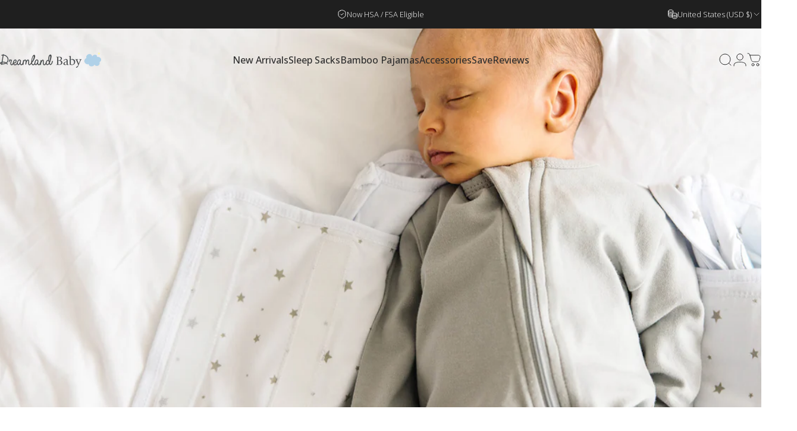

--- FILE ---
content_type: text/html; charset=utf-8
request_url: https://dreamlandbabyco.com/?section_id=sections--17105418387519__header
body_size: 18947
content:
<div id="shopify-section-sections--17105418387519__header" class="shopify-section shopify-section-group-header-group header-section"><style>
  #shopify-section-sections--17105418387519__header {
    --section-padding-top: 32px;
    --section-padding-bottom: 32px;
    --color-background: 255 255 255;
    --color-foreground: 23 23 23;
    --color-transparent: 45 45 45;
    --color-localization: ;
  }
</style><menu-drawer id="MenuDrawer" class="menu-drawer drawer drawer--start z-30 fixed bottom-0 left-0 h-full w-full pointer-events-none"
  data-section-id="sections--17105418387519__header"
  hidden
>
  <overlay-element class="overlay fixed-modal invisible opacity-0 fixed bottom-0 left-0 w-full h-screen pointer-events-none" aria-controls="MenuDrawer" aria-expanded="false"></overlay-element>
  <div class="drawer__inner z-10 absolute top-0 flex flex-col w-full h-full overflow-hidden">
    <gesture-element class="drawer__header flex justify-between opacity-0 invisible relative">
      <span class="drawer__title heading lg:text-3xl text-2xl leading-none tracking-tight"></span>
      <button class="button button--secondary button--close drawer__close hidden sm:flex items-center justify-center" type="button" is="hover-button" aria-controls="MenuDrawer" aria-expanded="false" aria-label="Close">
        <span class="btn-fill" data-fill></span>
        <span class="btn-text"><svg class="icon icon-close icon-sm" viewBox="0 0 20 20" stroke="currentColor" fill="none" xmlns="http://www.w3.org/2000/svg">
      <path stroke-linecap="round" stroke-linejoin="round" d="M5 15L15 5M5 5L15 15"></path>
    </svg></span>
      </button>
    </gesture-element>
    <div class="drawer__content opacity-0 invisible flex flex-col h-full grow shrink">
      <nav class="relative grow overflow-hidden" role="navigation">
        <ul class="drawer__scrollable drawer__menu relative w-full h-full" role="list" data-parent><li class="drawer__menu-group"><a class="drawer__menu-item block heading text-2xl leading-none tracking-tight" href="https://dreamlandbabyco.com/products/dream-weighted-sleep-sack">Sleep Sack | 0 - 36mo</a></li><li class="drawer__menu-group"><a class="drawer__menu-item block heading text-2xl leading-none tracking-tight" href="https://dreamlandbabyco.com/products/dream-weighted-sack-swaddle">Swaddle | 0 - 6mo</a></li><li class="drawer__menu-group"><a class="drawer__menu-item block heading text-2xl leading-none tracking-tight" href="https://dreamlandbabyco.com/products/dream-weighted-transition-swaddle">Transition Swaddle | 3 - 9mo</a></li><li class="drawer__menu-group"><a class="drawer__menu-item block heading text-2xl leading-none tracking-tight" href="https://dreamlandbabyco.com/collections/non-weighted">Non Weighted Sleep Sacks</a></li><li class="drawer__menu-group"><a class="drawer__menu-item block heading text-2xl leading-none tracking-tight" href="https://dreamlandbabyco.com/collections/sleep-sacks-swaddles-and-blankets">Gently Weighted Sleep Sacks</a></li><li class="drawer__menu-group"><a class="drawer__menu-item block heading text-2xl leading-none tracking-tight" href="https://dreamlandbabyco.com/collections/pajamas">Bamboo Pajamas</a></li><li class="drawer__menu-group"><a class="drawer__menu-item block heading text-2xl leading-none tracking-tight" href="https://dreamlandbabyco.com/collections/sale">Up to 60% Off</a></li><li class="drawer__menu-group"><a class="drawer__menu-item block heading text-2xl leading-none tracking-tight" href="https://dreamlandbabyco.com/pages/rewards">Rewards</a></li><li class="drawer__menu-group"><a class="drawer__menu-item block heading text-2xl leading-none tracking-tight" href="/pages/reviews">Reviews</a></li></ul>
      </nav>
      <div class="drawer__footer grid w-full"><div class="drawer__footer-top flex"><button type="button" class="flex gap-3 grow items-center justify-between" aria-controls="LocalizationCountry-sections--17105418387519__header" aria-expanded="false"><span class="text-sm leading-none flex items-center gap-2 w-auto"><svg class="icon icon-currency icon-xs stroke-1 hidden md:block shrink-0" viewBox="0 0 16 16" stroke="currentColor" fill="none" xmlns="http://www.w3.org/2000/svg">
      <path stroke-linecap="round" stroke-linejoin="round" d="M0.666687 2.66675V5.33341C0.666687 6.43808 2.45735 7.33341 4.66669 7.33341C6.87602 7.33341 8.66669 6.43808 8.66669 5.33341V2.66675"></path>
      <path stroke-linecap="round" stroke-linejoin="round" d="M0.666687 5.3335V8.00016C0.666687 9.10483 2.45735 10.0002 4.66669 10.0002C5.69135 10.0002 6.62535 9.80683 7.33335 9.49016"></path>
      <path stroke-linecap="round" stroke-linejoin="round" d="M0.666687 8V10.6667C0.666687 11.7713 2.45735 12.6667 4.66669 12.6667C5.69135 12.6667 6.62602 12.474 7.33335 12.1573"></path>
      <path stroke-linecap="round" stroke-linejoin="round" d="M4.66669 4.66675C6.87583 4.66675 8.66669 3.77132 8.66669 2.66675C8.66669 1.56218 6.87583 0.666748 4.66669 0.666748C2.45755 0.666748 0.666687 1.56218 0.666687 2.66675C0.666687 3.77132 2.45755 4.66675 4.66669 4.66675Z"></path>
      <path stroke-linecap="round" stroke-linejoin="round" d="M7.33337 8V10.6667C7.33337 11.7713 9.12404 12.6667 11.3334 12.6667C13.5427 12.6667 15.3334 11.7713 15.3334 10.6667V8"></path>
      <path stroke-linecap="round" stroke-linejoin="round" d="M7.33337 10.6667V13.3334C7.33337 14.4381 9.12404 15.3334 11.3334 15.3334C13.5427 15.3334 15.3334 14.4381 15.3334 13.3334V10.6667"></path>
      <path stroke-linecap="round" stroke-linejoin="round" d="M11.3334 10C13.5425 10 15.3334 9.10457 15.3334 8C15.3334 6.89543 13.5425 6 11.3334 6C9.12424 6 7.33337 6.89543 7.33337 8C7.33337 9.10457 9.12424 10 11.3334 10Z"></path>
    </svg>United States (USD $)
                </span><svg class="icon icon-chevron-down icon-xs shrink-0" viewBox="0 0 24 24" stroke="currentColor" fill="none" xmlns="http://www.w3.org/2000/svg">
      <path stroke-linecap="round" stroke-linejoin="round" d="M6 9L12 15L18 9"></path>
    </svg></button><modal-element id="LocalizationCountry-sections--17105418387519__header" class="modal invisible absolute bottom-0 left-0 w-full h-full" role="dialog" hidden>
                <overlay-element class="fixed-modal opacity-0 z-1 absolute top-0 left-0 w-full h-full" aria-controls="LocalizationCountry-sections--17105418387519__header" aria-expanded="false"></overlay-element>
                <div class="modal__container flex flex-col z-3 absolute left-0 bottom-0 w-full">
                  <button class="close items-center justify-center absolute top-0 right-0" type="button" aria-controls="LocalizationCountry-sections--17105418387519__header" aria-expanded="false" is="magnet-button" aria-label="Close">
                    <span class="inline-block" data-text><svg class="icon icon-close icon-md" viewBox="0 0 20 20" stroke="currentColor" fill="none" xmlns="http://www.w3.org/2000/svg">
      <path stroke-linecap="round" stroke-linejoin="round" d="M5 15L15 5M5 5L15 15"></path>
    </svg></span>
                  </button><form method="post" action="/localization" id="header_drawer_localization_country_form" accept-charset="UTF-8" class="modal__content flex flex-col overflow-hidden" enctype="multipart/form-data" is="localization-listbox"><input type="hidden" name="form_type" value="localization" /><input type="hidden" name="utf8" value="✓" /><input type="hidden" name="_method" value="put" /><input type="hidden" name="return_to" value="/?section_id=sections--17105418387519__header" /><span class="dropdown__corner corner left top flex absolute pointer-events-none">
  <svg class="w-full h-auto" viewBox="0 0 101 101" stroke="none" fill="currentColor" xmlns="http://www.w3.org/2000/svg">
    <path fill-rule="evenodd" clip-rule="evenodd" d="M101 0H0V101H1C1 45.7715 45.7715 1 101 1V0Z"></path>
    <path d="M1 101C1 45.7715 45.7715 1 101 1" fill="none"></path>
  </svg>
</span>
<span class="dropdown__corner corner right top flex absolute pointer-events-none">
  <svg class="w-full h-auto" viewBox="0 0 101 101" stroke="none" fill="currentColor" xmlns="http://www.w3.org/2000/svg">
    <path fill-rule="evenodd" clip-rule="evenodd" d="M101 0H0V101H1C1 45.7715 45.7715 1 101 1V0Z"></path>
    <path d="M1 101C1 45.7715 45.7715 1 101 1" fill="none"></path>
  </svg>
</span><ul class="modal__scrollable listbox grid gap-1d5 xl:gap-2" role="list" tabindex="-1"><li class="opacity-0">
                            <a class="text-sm reversed-link"
                              href="#"
                              
                              data-value="AL"
                              title="Albania (ALL L)"
                              data-no-instant
                            >Albania (ALL L)
                            </a>
                          </li><li class="opacity-0">
                            <a class="text-sm reversed-link"
                              href="#"
                              
                              data-value="DZ"
                              title="Algeria (DZD د.ج)"
                              data-no-instant
                            >Algeria (DZD د.ج)
                            </a>
                          </li><li class="opacity-0">
                            <a class="text-sm reversed-link"
                              href="#"
                              
                              data-value="AD"
                              title="Andorra (EUR €)"
                              data-no-instant
                            >Andorra (EUR €)
                            </a>
                          </li><li class="opacity-0">
                            <a class="text-sm reversed-link"
                              href="#"
                              
                              data-value="AO"
                              title="Angola (USD $)"
                              data-no-instant
                            >Angola (USD $)
                            </a>
                          </li><li class="opacity-0">
                            <a class="text-sm reversed-link"
                              href="#"
                              
                              data-value="AI"
                              title="Anguilla (XCD $)"
                              data-no-instant
                            >Anguilla (XCD $)
                            </a>
                          </li><li class="opacity-0">
                            <a class="text-sm reversed-link"
                              href="#"
                              
                              data-value="AG"
                              title="Antigua &amp;amp; Barbuda (XCD $)"
                              data-no-instant
                            >Antigua &amp; Barbuda (XCD $)
                            </a>
                          </li><li class="opacity-0">
                            <a class="text-sm reversed-link"
                              href="#"
                              
                              data-value="AR"
                              title="Argentina (USD $)"
                              data-no-instant
                            >Argentina (USD $)
                            </a>
                          </li><li class="opacity-0">
                            <a class="text-sm reversed-link"
                              href="#"
                              
                              data-value="AM"
                              title="Armenia (AMD դր.)"
                              data-no-instant
                            >Armenia (AMD դր.)
                            </a>
                          </li><li class="opacity-0">
                            <a class="text-sm reversed-link"
                              href="#"
                              
                              data-value="AW"
                              title="Aruba (AWG ƒ)"
                              data-no-instant
                            >Aruba (AWG ƒ)
                            </a>
                          </li><li class="opacity-0">
                            <a class="text-sm reversed-link"
                              href="#"
                              
                              data-value="AU"
                              title="Australia (AUD $)"
                              data-no-instant
                            >Australia (AUD $)
                            </a>
                          </li><li class="opacity-0">
                            <a class="text-sm reversed-link"
                              href="#"
                              
                              data-value="AT"
                              title="Austria (EUR €)"
                              data-no-instant
                            >Austria (EUR €)
                            </a>
                          </li><li class="opacity-0">
                            <a class="text-sm reversed-link"
                              href="#"
                              
                              data-value="AZ"
                              title="Azerbaijan (AZN ₼)"
                              data-no-instant
                            >Azerbaijan (AZN ₼)
                            </a>
                          </li><li class="opacity-0">
                            <a class="text-sm reversed-link"
                              href="#"
                              
                              data-value="BS"
                              title="Bahamas (BSD $)"
                              data-no-instant
                            >Bahamas (BSD $)
                            </a>
                          </li><li class="opacity-0">
                            <a class="text-sm reversed-link"
                              href="#"
                              
                              data-value="BH"
                              title="Bahrain (USD $)"
                              data-no-instant
                            >Bahrain (USD $)
                            </a>
                          </li><li class="opacity-0">
                            <a class="text-sm reversed-link"
                              href="#"
                              
                              data-value="BD"
                              title="Bangladesh (BDT ৳)"
                              data-no-instant
                            >Bangladesh (BDT ৳)
                            </a>
                          </li><li class="opacity-0">
                            <a class="text-sm reversed-link"
                              href="#"
                              
                              data-value="BB"
                              title="Barbados (BBD $)"
                              data-no-instant
                            >Barbados (BBD $)
                            </a>
                          </li><li class="opacity-0">
                            <a class="text-sm reversed-link"
                              href="#"
                              
                              data-value="BE"
                              title="Belgium (EUR €)"
                              data-no-instant
                            >Belgium (EUR €)
                            </a>
                          </li><li class="opacity-0">
                            <a class="text-sm reversed-link"
                              href="#"
                              
                              data-value="BZ"
                              title="Belize (BZD $)"
                              data-no-instant
                            >Belize (BZD $)
                            </a>
                          </li><li class="opacity-0">
                            <a class="text-sm reversed-link"
                              href="#"
                              
                              data-value="BJ"
                              title="Benin (XOF Fr)"
                              data-no-instant
                            >Benin (XOF Fr)
                            </a>
                          </li><li class="opacity-0">
                            <a class="text-sm reversed-link"
                              href="#"
                              
                              data-value="BM"
                              title="Bermuda (USD $)"
                              data-no-instant
                            >Bermuda (USD $)
                            </a>
                          </li><li class="opacity-0">
                            <a class="text-sm reversed-link"
                              href="#"
                              
                              data-value="BO"
                              title="Bolivia (BOB Bs.)"
                              data-no-instant
                            >Bolivia (BOB Bs.)
                            </a>
                          </li><li class="opacity-0">
                            <a class="text-sm reversed-link"
                              href="#"
                              
                              data-value="BA"
                              title="Bosnia &amp;amp; Herzegovina (BAM КМ)"
                              data-no-instant
                            >Bosnia &amp; Herzegovina (BAM КМ)
                            </a>
                          </li><li class="opacity-0">
                            <a class="text-sm reversed-link"
                              href="#"
                              
                              data-value="BW"
                              title="Botswana (BWP P)"
                              data-no-instant
                            >Botswana (BWP P)
                            </a>
                          </li><li class="opacity-0">
                            <a class="text-sm reversed-link"
                              href="#"
                              
                              data-value="BR"
                              title="Brazil (USD $)"
                              data-no-instant
                            >Brazil (USD $)
                            </a>
                          </li><li class="opacity-0">
                            <a class="text-sm reversed-link"
                              href="#"
                              
                              data-value="VG"
                              title="British Virgin Islands (USD $)"
                              data-no-instant
                            >British Virgin Islands (USD $)
                            </a>
                          </li><li class="opacity-0">
                            <a class="text-sm reversed-link"
                              href="#"
                              
                              data-value="BN"
                              title="Brunei (BND $)"
                              data-no-instant
                            >Brunei (BND $)
                            </a>
                          </li><li class="opacity-0">
                            <a class="text-sm reversed-link"
                              href="#"
                              
                              data-value="BG"
                              title="Bulgaria (EUR €)"
                              data-no-instant
                            >Bulgaria (EUR €)
                            </a>
                          </li><li class="opacity-0">
                            <a class="text-sm reversed-link"
                              href="#"
                              
                              data-value="BF"
                              title="Burkina Faso (XOF Fr)"
                              data-no-instant
                            >Burkina Faso (XOF Fr)
                            </a>
                          </li><li class="opacity-0">
                            <a class="text-sm reversed-link"
                              href="#"
                              
                              data-value="BI"
                              title="Burundi (USD $)"
                              data-no-instant
                            >Burundi (USD $)
                            </a>
                          </li><li class="opacity-0">
                            <a class="text-sm reversed-link"
                              href="#"
                              
                              data-value="KH"
                              title="Cambodia (KHR ៛)"
                              data-no-instant
                            >Cambodia (KHR ៛)
                            </a>
                          </li><li class="opacity-0">
                            <a class="text-sm reversed-link"
                              href="#"
                              
                              data-value="CM"
                              title="Cameroon (XAF CFA)"
                              data-no-instant
                            >Cameroon (XAF CFA)
                            </a>
                          </li><li class="opacity-0">
                            <a class="text-sm reversed-link"
                              href="#"
                              
                              data-value="CA"
                              title="Canada (CAD $)"
                              data-no-instant
                            >Canada (CAD $)
                            </a>
                          </li><li class="opacity-0">
                            <a class="text-sm reversed-link"
                              href="#"
                              
                              data-value="CV"
                              title="Cape Verde (CVE $)"
                              data-no-instant
                            >Cape Verde (CVE $)
                            </a>
                          </li><li class="opacity-0">
                            <a class="text-sm reversed-link"
                              href="#"
                              
                              data-value="BQ"
                              title="Caribbean Netherlands (USD $)"
                              data-no-instant
                            >Caribbean Netherlands (USD $)
                            </a>
                          </li><li class="opacity-0">
                            <a class="text-sm reversed-link"
                              href="#"
                              
                              data-value="KY"
                              title="Cayman Islands (KYD $)"
                              data-no-instant
                            >Cayman Islands (KYD $)
                            </a>
                          </li><li class="opacity-0">
                            <a class="text-sm reversed-link"
                              href="#"
                              
                              data-value="TD"
                              title="Chad (XAF CFA)"
                              data-no-instant
                            >Chad (XAF CFA)
                            </a>
                          </li><li class="opacity-0">
                            <a class="text-sm reversed-link"
                              href="#"
                              
                              data-value="CL"
                              title="Chile (USD $)"
                              data-no-instant
                            >Chile (USD $)
                            </a>
                          </li><li class="opacity-0">
                            <a class="text-sm reversed-link"
                              href="#"
                              
                              data-value="CN"
                              title="China (CNY ¥)"
                              data-no-instant
                            >China (CNY ¥)
                            </a>
                          </li><li class="opacity-0">
                            <a class="text-sm reversed-link"
                              href="#"
                              
                              data-value="CO"
                              title="Colombia (USD $)"
                              data-no-instant
                            >Colombia (USD $)
                            </a>
                          </li><li class="opacity-0">
                            <a class="text-sm reversed-link"
                              href="#"
                              
                              data-value="KM"
                              title="Comoros (KMF Fr)"
                              data-no-instant
                            >Comoros (KMF Fr)
                            </a>
                          </li><li class="opacity-0">
                            <a class="text-sm reversed-link"
                              href="#"
                              
                              data-value="CK"
                              title="Cook Islands (NZD $)"
                              data-no-instant
                            >Cook Islands (NZD $)
                            </a>
                          </li><li class="opacity-0">
                            <a class="text-sm reversed-link"
                              href="#"
                              
                              data-value="CR"
                              title="Costa Rica (CRC ₡)"
                              data-no-instant
                            >Costa Rica (CRC ₡)
                            </a>
                          </li><li class="opacity-0">
                            <a class="text-sm reversed-link"
                              href="#"
                              
                              data-value="HR"
                              title="Croatia (EUR €)"
                              data-no-instant
                            >Croatia (EUR €)
                            </a>
                          </li><li class="opacity-0">
                            <a class="text-sm reversed-link"
                              href="#"
                              
                              data-value="CW"
                              title="Curaçao (ANG ƒ)"
                              data-no-instant
                            >Curaçao (ANG ƒ)
                            </a>
                          </li><li class="opacity-0">
                            <a class="text-sm reversed-link"
                              href="#"
                              
                              data-value="CY"
                              title="Cyprus (EUR €)"
                              data-no-instant
                            >Cyprus (EUR €)
                            </a>
                          </li><li class="opacity-0">
                            <a class="text-sm reversed-link"
                              href="#"
                              
                              data-value="CZ"
                              title="Czechia (CZK Kč)"
                              data-no-instant
                            >Czechia (CZK Kč)
                            </a>
                          </li><li class="opacity-0">
                            <a class="text-sm reversed-link"
                              href="#"
                              
                              data-value="DK"
                              title="Denmark (DKK kr.)"
                              data-no-instant
                            >Denmark (DKK kr.)
                            </a>
                          </li><li class="opacity-0">
                            <a class="text-sm reversed-link"
                              href="#"
                              
                              data-value="DJ"
                              title="Djibouti (DJF Fdj)"
                              data-no-instant
                            >Djibouti (DJF Fdj)
                            </a>
                          </li><li class="opacity-0">
                            <a class="text-sm reversed-link"
                              href="#"
                              
                              data-value="DM"
                              title="Dominica (XCD $)"
                              data-no-instant
                            >Dominica (XCD $)
                            </a>
                          </li><li class="opacity-0">
                            <a class="text-sm reversed-link"
                              href="#"
                              
                              data-value="DO"
                              title="Dominican Republic (DOP $)"
                              data-no-instant
                            >Dominican Republic (DOP $)
                            </a>
                          </li><li class="opacity-0">
                            <a class="text-sm reversed-link"
                              href="#"
                              
                              data-value="EC"
                              title="Ecuador (USD $)"
                              data-no-instant
                            >Ecuador (USD $)
                            </a>
                          </li><li class="opacity-0">
                            <a class="text-sm reversed-link"
                              href="#"
                              
                              data-value="EG"
                              title="Egypt (EGP ج.م)"
                              data-no-instant
                            >Egypt (EGP ج.م)
                            </a>
                          </li><li class="opacity-0">
                            <a class="text-sm reversed-link"
                              href="#"
                              
                              data-value="SV"
                              title="El Salvador (USD $)"
                              data-no-instant
                            >El Salvador (USD $)
                            </a>
                          </li><li class="opacity-0">
                            <a class="text-sm reversed-link"
                              href="#"
                              
                              data-value="GQ"
                              title="Equatorial Guinea (XAF CFA)"
                              data-no-instant
                            >Equatorial Guinea (XAF CFA)
                            </a>
                          </li><li class="opacity-0">
                            <a class="text-sm reversed-link"
                              href="#"
                              
                              data-value="EE"
                              title="Estonia (EUR €)"
                              data-no-instant
                            >Estonia (EUR €)
                            </a>
                          </li><li class="opacity-0">
                            <a class="text-sm reversed-link"
                              href="#"
                              
                              data-value="SZ"
                              title="Eswatini (USD $)"
                              data-no-instant
                            >Eswatini (USD $)
                            </a>
                          </li><li class="opacity-0">
                            <a class="text-sm reversed-link"
                              href="#"
                              
                              data-value="ET"
                              title="Ethiopia (ETB Br)"
                              data-no-instant
                            >Ethiopia (ETB Br)
                            </a>
                          </li><li class="opacity-0">
                            <a class="text-sm reversed-link"
                              href="#"
                              
                              data-value="FK"
                              title="Falkland Islands (FKP £)"
                              data-no-instant
                            >Falkland Islands (FKP £)
                            </a>
                          </li><li class="opacity-0">
                            <a class="text-sm reversed-link"
                              href="#"
                              
                              data-value="FO"
                              title="Faroe Islands (DKK kr.)"
                              data-no-instant
                            >Faroe Islands (DKK kr.)
                            </a>
                          </li><li class="opacity-0">
                            <a class="text-sm reversed-link"
                              href="#"
                              
                              data-value="FJ"
                              title="Fiji (FJD $)"
                              data-no-instant
                            >Fiji (FJD $)
                            </a>
                          </li><li class="opacity-0">
                            <a class="text-sm reversed-link"
                              href="#"
                              
                              data-value="FI"
                              title="Finland (EUR €)"
                              data-no-instant
                            >Finland (EUR €)
                            </a>
                          </li><li class="opacity-0">
                            <a class="text-sm reversed-link"
                              href="#"
                              
                              data-value="FR"
                              title="France (EUR €)"
                              data-no-instant
                            >France (EUR €)
                            </a>
                          </li><li class="opacity-0">
                            <a class="text-sm reversed-link"
                              href="#"
                              
                              data-value="GF"
                              title="French Guiana (EUR €)"
                              data-no-instant
                            >French Guiana (EUR €)
                            </a>
                          </li><li class="opacity-0">
                            <a class="text-sm reversed-link"
                              href="#"
                              
                              data-value="PF"
                              title="French Polynesia (XPF Fr)"
                              data-no-instant
                            >French Polynesia (XPF Fr)
                            </a>
                          </li><li class="opacity-0">
                            <a class="text-sm reversed-link"
                              href="#"
                              
                              data-value="GA"
                              title="Gabon (XOF Fr)"
                              data-no-instant
                            >Gabon (XOF Fr)
                            </a>
                          </li><li class="opacity-0">
                            <a class="text-sm reversed-link"
                              href="#"
                              
                              data-value="GM"
                              title="Gambia (GMD D)"
                              data-no-instant
                            >Gambia (GMD D)
                            </a>
                          </li><li class="opacity-0">
                            <a class="text-sm reversed-link"
                              href="#"
                              
                              data-value="GE"
                              title="Georgia (USD $)"
                              data-no-instant
                            >Georgia (USD $)
                            </a>
                          </li><li class="opacity-0">
                            <a class="text-sm reversed-link"
                              href="#"
                              
                              data-value="DE"
                              title="Germany (EUR €)"
                              data-no-instant
                            >Germany (EUR €)
                            </a>
                          </li><li class="opacity-0">
                            <a class="text-sm reversed-link"
                              href="#"
                              
                              data-value="GH"
                              title="Ghana (USD $)"
                              data-no-instant
                            >Ghana (USD $)
                            </a>
                          </li><li class="opacity-0">
                            <a class="text-sm reversed-link"
                              href="#"
                              
                              data-value="GI"
                              title="Gibraltar (GBP £)"
                              data-no-instant
                            >Gibraltar (GBP £)
                            </a>
                          </li><li class="opacity-0">
                            <a class="text-sm reversed-link"
                              href="#"
                              
                              data-value="GR"
                              title="Greece (EUR €)"
                              data-no-instant
                            >Greece (EUR €)
                            </a>
                          </li><li class="opacity-0">
                            <a class="text-sm reversed-link"
                              href="#"
                              
                              data-value="GL"
                              title="Greenland (DKK kr.)"
                              data-no-instant
                            >Greenland (DKK kr.)
                            </a>
                          </li><li class="opacity-0">
                            <a class="text-sm reversed-link"
                              href="#"
                              
                              data-value="GD"
                              title="Grenada (XCD $)"
                              data-no-instant
                            >Grenada (XCD $)
                            </a>
                          </li><li class="opacity-0">
                            <a class="text-sm reversed-link"
                              href="#"
                              
                              data-value="GP"
                              title="Guadeloupe (EUR €)"
                              data-no-instant
                            >Guadeloupe (EUR €)
                            </a>
                          </li><li class="opacity-0">
                            <a class="text-sm reversed-link"
                              href="#"
                              
                              data-value="GT"
                              title="Guatemala (GTQ Q)"
                              data-no-instant
                            >Guatemala (GTQ Q)
                            </a>
                          </li><li class="opacity-0">
                            <a class="text-sm reversed-link"
                              href="#"
                              
                              data-value="GG"
                              title="Guernsey (GBP £)"
                              data-no-instant
                            >Guernsey (GBP £)
                            </a>
                          </li><li class="opacity-0">
                            <a class="text-sm reversed-link"
                              href="#"
                              
                              data-value="GN"
                              title="Guinea (GNF Fr)"
                              data-no-instant
                            >Guinea (GNF Fr)
                            </a>
                          </li><li class="opacity-0">
                            <a class="text-sm reversed-link"
                              href="#"
                              
                              data-value="GW"
                              title="Guinea-Bissau (XOF Fr)"
                              data-no-instant
                            >Guinea-Bissau (XOF Fr)
                            </a>
                          </li><li class="opacity-0">
                            <a class="text-sm reversed-link"
                              href="#"
                              
                              data-value="GY"
                              title="Guyana (GYD $)"
                              data-no-instant
                            >Guyana (GYD $)
                            </a>
                          </li><li class="opacity-0">
                            <a class="text-sm reversed-link"
                              href="#"
                              
                              data-value="HT"
                              title="Haiti (USD $)"
                              data-no-instant
                            >Haiti (USD $)
                            </a>
                          </li><li class="opacity-0">
                            <a class="text-sm reversed-link"
                              href="#"
                              
                              data-value="HN"
                              title="Honduras (HNL L)"
                              data-no-instant
                            >Honduras (HNL L)
                            </a>
                          </li><li class="opacity-0">
                            <a class="text-sm reversed-link"
                              href="#"
                              
                              data-value="HK"
                              title="Hong Kong SAR (HKD $)"
                              data-no-instant
                            >Hong Kong SAR (HKD $)
                            </a>
                          </li><li class="opacity-0">
                            <a class="text-sm reversed-link"
                              href="#"
                              
                              data-value="HU"
                              title="Hungary (HUF Ft)"
                              data-no-instant
                            >Hungary (HUF Ft)
                            </a>
                          </li><li class="opacity-0">
                            <a class="text-sm reversed-link"
                              href="#"
                              
                              data-value="IS"
                              title="Iceland (ISK kr)"
                              data-no-instant
                            >Iceland (ISK kr)
                            </a>
                          </li><li class="opacity-0">
                            <a class="text-sm reversed-link"
                              href="#"
                              
                              data-value="IN"
                              title="India (INR ₹)"
                              data-no-instant
                            >India (INR ₹)
                            </a>
                          </li><li class="opacity-0">
                            <a class="text-sm reversed-link"
                              href="#"
                              
                              data-value="ID"
                              title="Indonesia (IDR Rp)"
                              data-no-instant
                            >Indonesia (IDR Rp)
                            </a>
                          </li><li class="opacity-0">
                            <a class="text-sm reversed-link"
                              href="#"
                              
                              data-value="IE"
                              title="Ireland (EUR €)"
                              data-no-instant
                            >Ireland (EUR €)
                            </a>
                          </li><li class="opacity-0">
                            <a class="text-sm reversed-link"
                              href="#"
                              
                              data-value="IL"
                              title="Israel (ILS ₪)"
                              data-no-instant
                            >Israel (ILS ₪)
                            </a>
                          </li><li class="opacity-0">
                            <a class="text-sm reversed-link"
                              href="#"
                              
                              data-value="IT"
                              title="Italy (EUR €)"
                              data-no-instant
                            >Italy (EUR €)
                            </a>
                          </li><li class="opacity-0">
                            <a class="text-sm reversed-link"
                              href="#"
                              
                              data-value="JM"
                              title="Jamaica (JMD $)"
                              data-no-instant
                            >Jamaica (JMD $)
                            </a>
                          </li><li class="opacity-0">
                            <a class="text-sm reversed-link"
                              href="#"
                              
                              data-value="JP"
                              title="Japan (JPY ¥)"
                              data-no-instant
                            >Japan (JPY ¥)
                            </a>
                          </li><li class="opacity-0">
                            <a class="text-sm reversed-link"
                              href="#"
                              
                              data-value="JE"
                              title="Jersey (USD $)"
                              data-no-instant
                            >Jersey (USD $)
                            </a>
                          </li><li class="opacity-0">
                            <a class="text-sm reversed-link"
                              href="#"
                              
                              data-value="JO"
                              title="Jordan (USD $)"
                              data-no-instant
                            >Jordan (USD $)
                            </a>
                          </li><li class="opacity-0">
                            <a class="text-sm reversed-link"
                              href="#"
                              
                              data-value="KZ"
                              title="Kazakhstan (KZT ₸)"
                              data-no-instant
                            >Kazakhstan (KZT ₸)
                            </a>
                          </li><li class="opacity-0">
                            <a class="text-sm reversed-link"
                              href="#"
                              
                              data-value="KE"
                              title="Kenya (KES KSh)"
                              data-no-instant
                            >Kenya (KES KSh)
                            </a>
                          </li><li class="opacity-0">
                            <a class="text-sm reversed-link"
                              href="#"
                              
                              data-value="KI"
                              title="Kiribati (USD $)"
                              data-no-instant
                            >Kiribati (USD $)
                            </a>
                          </li><li class="opacity-0">
                            <a class="text-sm reversed-link"
                              href="#"
                              
                              data-value="KW"
                              title="Kuwait (USD $)"
                              data-no-instant
                            >Kuwait (USD $)
                            </a>
                          </li><li class="opacity-0">
                            <a class="text-sm reversed-link"
                              href="#"
                              
                              data-value="KG"
                              title="Kyrgyzstan (KGS som)"
                              data-no-instant
                            >Kyrgyzstan (KGS som)
                            </a>
                          </li><li class="opacity-0">
                            <a class="text-sm reversed-link"
                              href="#"
                              
                              data-value="LA"
                              title="Laos (LAK ₭)"
                              data-no-instant
                            >Laos (LAK ₭)
                            </a>
                          </li><li class="opacity-0">
                            <a class="text-sm reversed-link"
                              href="#"
                              
                              data-value="LV"
                              title="Latvia (EUR €)"
                              data-no-instant
                            >Latvia (EUR €)
                            </a>
                          </li><li class="opacity-0">
                            <a class="text-sm reversed-link"
                              href="#"
                              
                              data-value="LS"
                              title="Lesotho (USD $)"
                              data-no-instant
                            >Lesotho (USD $)
                            </a>
                          </li><li class="opacity-0">
                            <a class="text-sm reversed-link"
                              href="#"
                              
                              data-value="LI"
                              title="Liechtenstein (CHF CHF)"
                              data-no-instant
                            >Liechtenstein (CHF CHF)
                            </a>
                          </li><li class="opacity-0">
                            <a class="text-sm reversed-link"
                              href="#"
                              
                              data-value="LT"
                              title="Lithuania (EUR €)"
                              data-no-instant
                            >Lithuania (EUR €)
                            </a>
                          </li><li class="opacity-0">
                            <a class="text-sm reversed-link"
                              href="#"
                              
                              data-value="LU"
                              title="Luxembourg (EUR €)"
                              data-no-instant
                            >Luxembourg (EUR €)
                            </a>
                          </li><li class="opacity-0">
                            <a class="text-sm reversed-link"
                              href="#"
                              
                              data-value="MO"
                              title="Macao SAR (MOP P)"
                              data-no-instant
                            >Macao SAR (MOP P)
                            </a>
                          </li><li class="opacity-0">
                            <a class="text-sm reversed-link"
                              href="#"
                              
                              data-value="MG"
                              title="Madagascar (USD $)"
                              data-no-instant
                            >Madagascar (USD $)
                            </a>
                          </li><li class="opacity-0">
                            <a class="text-sm reversed-link"
                              href="#"
                              
                              data-value="MW"
                              title="Malawi (MWK MK)"
                              data-no-instant
                            >Malawi (MWK MK)
                            </a>
                          </li><li class="opacity-0">
                            <a class="text-sm reversed-link"
                              href="#"
                              
                              data-value="MY"
                              title="Malaysia (MYR RM)"
                              data-no-instant
                            >Malaysia (MYR RM)
                            </a>
                          </li><li class="opacity-0">
                            <a class="text-sm reversed-link"
                              href="#"
                              
                              data-value="MV"
                              title="Maldives (MVR MVR)"
                              data-no-instant
                            >Maldives (MVR MVR)
                            </a>
                          </li><li class="opacity-0">
                            <a class="text-sm reversed-link"
                              href="#"
                              
                              data-value="MT"
                              title="Malta (EUR €)"
                              data-no-instant
                            >Malta (EUR €)
                            </a>
                          </li><li class="opacity-0">
                            <a class="text-sm reversed-link"
                              href="#"
                              
                              data-value="MQ"
                              title="Martinique (EUR €)"
                              data-no-instant
                            >Martinique (EUR €)
                            </a>
                          </li><li class="opacity-0">
                            <a class="text-sm reversed-link"
                              href="#"
                              
                              data-value="MR"
                              title="Mauritania (USD $)"
                              data-no-instant
                            >Mauritania (USD $)
                            </a>
                          </li><li class="opacity-0">
                            <a class="text-sm reversed-link"
                              href="#"
                              
                              data-value="MU"
                              title="Mauritius (MUR ₨)"
                              data-no-instant
                            >Mauritius (MUR ₨)
                            </a>
                          </li><li class="opacity-0">
                            <a class="text-sm reversed-link"
                              href="#"
                              
                              data-value="YT"
                              title="Mayotte (EUR €)"
                              data-no-instant
                            >Mayotte (EUR €)
                            </a>
                          </li><li class="opacity-0">
                            <a class="text-sm reversed-link"
                              href="#"
                              
                              data-value="MX"
                              title="Mexico (USD $)"
                              data-no-instant
                            >Mexico (USD $)
                            </a>
                          </li><li class="opacity-0">
                            <a class="text-sm reversed-link"
                              href="#"
                              
                              data-value="MD"
                              title="Moldova (MDL L)"
                              data-no-instant
                            >Moldova (MDL L)
                            </a>
                          </li><li class="opacity-0">
                            <a class="text-sm reversed-link"
                              href="#"
                              
                              data-value="MC"
                              title="Monaco (EUR €)"
                              data-no-instant
                            >Monaco (EUR €)
                            </a>
                          </li><li class="opacity-0">
                            <a class="text-sm reversed-link"
                              href="#"
                              
                              data-value="MN"
                              title="Mongolia (MNT ₮)"
                              data-no-instant
                            >Mongolia (MNT ₮)
                            </a>
                          </li><li class="opacity-0">
                            <a class="text-sm reversed-link"
                              href="#"
                              
                              data-value="ME"
                              title="Montenegro (EUR €)"
                              data-no-instant
                            >Montenegro (EUR €)
                            </a>
                          </li><li class="opacity-0">
                            <a class="text-sm reversed-link"
                              href="#"
                              
                              data-value="MS"
                              title="Montserrat (XCD $)"
                              data-no-instant
                            >Montserrat (XCD $)
                            </a>
                          </li><li class="opacity-0">
                            <a class="text-sm reversed-link"
                              href="#"
                              
                              data-value="MA"
                              title="Morocco (MAD د.م.)"
                              data-no-instant
                            >Morocco (MAD د.م.)
                            </a>
                          </li><li class="opacity-0">
                            <a class="text-sm reversed-link"
                              href="#"
                              
                              data-value="MZ"
                              title="Mozambique (USD $)"
                              data-no-instant
                            >Mozambique (USD $)
                            </a>
                          </li><li class="opacity-0">
                            <a class="text-sm reversed-link"
                              href="#"
                              
                              data-value="NA"
                              title="Namibia (USD $)"
                              data-no-instant
                            >Namibia (USD $)
                            </a>
                          </li><li class="opacity-0">
                            <a class="text-sm reversed-link"
                              href="#"
                              
                              data-value="NR"
                              title="Nauru (AUD $)"
                              data-no-instant
                            >Nauru (AUD $)
                            </a>
                          </li><li class="opacity-0">
                            <a class="text-sm reversed-link"
                              href="#"
                              
                              data-value="NP"
                              title="Nepal (NPR Rs.)"
                              data-no-instant
                            >Nepal (NPR Rs.)
                            </a>
                          </li><li class="opacity-0">
                            <a class="text-sm reversed-link"
                              href="#"
                              
                              data-value="NL"
                              title="Netherlands (EUR €)"
                              data-no-instant
                            >Netherlands (EUR €)
                            </a>
                          </li><li class="opacity-0">
                            <a class="text-sm reversed-link"
                              href="#"
                              
                              data-value="NC"
                              title="New Caledonia (XPF Fr)"
                              data-no-instant
                            >New Caledonia (XPF Fr)
                            </a>
                          </li><li class="opacity-0">
                            <a class="text-sm reversed-link"
                              href="#"
                              
                              data-value="NZ"
                              title="New Zealand (NZD $)"
                              data-no-instant
                            >New Zealand (NZD $)
                            </a>
                          </li><li class="opacity-0">
                            <a class="text-sm reversed-link"
                              href="#"
                              
                              data-value="NI"
                              title="Nicaragua (NIO C$)"
                              data-no-instant
                            >Nicaragua (NIO C$)
                            </a>
                          </li><li class="opacity-0">
                            <a class="text-sm reversed-link"
                              href="#"
                              
                              data-value="NG"
                              title="Nigeria (NGN ₦)"
                              data-no-instant
                            >Nigeria (NGN ₦)
                            </a>
                          </li><li class="opacity-0">
                            <a class="text-sm reversed-link"
                              href="#"
                              
                              data-value="NU"
                              title="Niue (NZD $)"
                              data-no-instant
                            >Niue (NZD $)
                            </a>
                          </li><li class="opacity-0">
                            <a class="text-sm reversed-link"
                              href="#"
                              
                              data-value="MK"
                              title="North Macedonia (USD $)"
                              data-no-instant
                            >North Macedonia (USD $)
                            </a>
                          </li><li class="opacity-0">
                            <a class="text-sm reversed-link"
                              href="#"
                              
                              data-value="NO"
                              title="Norway (USD $)"
                              data-no-instant
                            >Norway (USD $)
                            </a>
                          </li><li class="opacity-0">
                            <a class="text-sm reversed-link"
                              href="#"
                              
                              data-value="OM"
                              title="Oman (USD $)"
                              data-no-instant
                            >Oman (USD $)
                            </a>
                          </li><li class="opacity-0">
                            <a class="text-sm reversed-link"
                              href="#"
                              
                              data-value="PK"
                              title="Pakistan (PKR ₨)"
                              data-no-instant
                            >Pakistan (PKR ₨)
                            </a>
                          </li><li class="opacity-0">
                            <a class="text-sm reversed-link"
                              href="#"
                              
                              data-value="PA"
                              title="Panama (USD $)"
                              data-no-instant
                            >Panama (USD $)
                            </a>
                          </li><li class="opacity-0">
                            <a class="text-sm reversed-link"
                              href="#"
                              
                              data-value="PG"
                              title="Papua New Guinea (PGK K)"
                              data-no-instant
                            >Papua New Guinea (PGK K)
                            </a>
                          </li><li class="opacity-0">
                            <a class="text-sm reversed-link"
                              href="#"
                              
                              data-value="PY"
                              title="Paraguay (PYG ₲)"
                              data-no-instant
                            >Paraguay (PYG ₲)
                            </a>
                          </li><li class="opacity-0">
                            <a class="text-sm reversed-link"
                              href="#"
                              
                              data-value="PE"
                              title="Peru (PEN S/)"
                              data-no-instant
                            >Peru (PEN S/)
                            </a>
                          </li><li class="opacity-0">
                            <a class="text-sm reversed-link"
                              href="#"
                              
                              data-value="PH"
                              title="Philippines (PHP ₱)"
                              data-no-instant
                            >Philippines (PHP ₱)
                            </a>
                          </li><li class="opacity-0">
                            <a class="text-sm reversed-link"
                              href="#"
                              
                              data-value="PL"
                              title="Poland (PLN zł)"
                              data-no-instant
                            >Poland (PLN zł)
                            </a>
                          </li><li class="opacity-0">
                            <a class="text-sm reversed-link"
                              href="#"
                              
                              data-value="PT"
                              title="Portugal (EUR €)"
                              data-no-instant
                            >Portugal (EUR €)
                            </a>
                          </li><li class="opacity-0">
                            <a class="text-sm reversed-link"
                              href="#"
                              
                              data-value="QA"
                              title="Qatar (QAR ر.ق)"
                              data-no-instant
                            >Qatar (QAR ر.ق)
                            </a>
                          </li><li class="opacity-0">
                            <a class="text-sm reversed-link"
                              href="#"
                              
                              data-value="RE"
                              title="Réunion (EUR €)"
                              data-no-instant
                            >Réunion (EUR €)
                            </a>
                          </li><li class="opacity-0">
                            <a class="text-sm reversed-link"
                              href="#"
                              
                              data-value="RO"
                              title="Romania (RON Lei)"
                              data-no-instant
                            >Romania (RON Lei)
                            </a>
                          </li><li class="opacity-0">
                            <a class="text-sm reversed-link"
                              href="#"
                              
                              data-value="RW"
                              title="Rwanda (RWF FRw)"
                              data-no-instant
                            >Rwanda (RWF FRw)
                            </a>
                          </li><li class="opacity-0">
                            <a class="text-sm reversed-link"
                              href="#"
                              
                              data-value="WS"
                              title="Samoa (WST T)"
                              data-no-instant
                            >Samoa (WST T)
                            </a>
                          </li><li class="opacity-0">
                            <a class="text-sm reversed-link"
                              href="#"
                              
                              data-value="SM"
                              title="San Marino (EUR €)"
                              data-no-instant
                            >San Marino (EUR €)
                            </a>
                          </li><li class="opacity-0">
                            <a class="text-sm reversed-link"
                              href="#"
                              
                              data-value="ST"
                              title="São Tomé &amp;amp; Príncipe (STD Db)"
                              data-no-instant
                            >São Tomé &amp; Príncipe (STD Db)
                            </a>
                          </li><li class="opacity-0">
                            <a class="text-sm reversed-link"
                              href="#"
                              
                              data-value="SA"
                              title="Saudi Arabia (SAR ر.س)"
                              data-no-instant
                            >Saudi Arabia (SAR ر.س)
                            </a>
                          </li><li class="opacity-0">
                            <a class="text-sm reversed-link"
                              href="#"
                              
                              data-value="SN"
                              title="Senegal (XOF Fr)"
                              data-no-instant
                            >Senegal (XOF Fr)
                            </a>
                          </li><li class="opacity-0">
                            <a class="text-sm reversed-link"
                              href="#"
                              
                              data-value="RS"
                              title="Serbia (RSD РСД)"
                              data-no-instant
                            >Serbia (RSD РСД)
                            </a>
                          </li><li class="opacity-0">
                            <a class="text-sm reversed-link"
                              href="#"
                              
                              data-value="SC"
                              title="Seychelles (USD $)"
                              data-no-instant
                            >Seychelles (USD $)
                            </a>
                          </li><li class="opacity-0">
                            <a class="text-sm reversed-link"
                              href="#"
                              
                              data-value="SL"
                              title="Sierra Leone (SLL Le)"
                              data-no-instant
                            >Sierra Leone (SLL Le)
                            </a>
                          </li><li class="opacity-0">
                            <a class="text-sm reversed-link"
                              href="#"
                              
                              data-value="SG"
                              title="Singapore (SGD $)"
                              data-no-instant
                            >Singapore (SGD $)
                            </a>
                          </li><li class="opacity-0">
                            <a class="text-sm reversed-link"
                              href="#"
                              
                              data-value="SK"
                              title="Slovakia (EUR €)"
                              data-no-instant
                            >Slovakia (EUR €)
                            </a>
                          </li><li class="opacity-0">
                            <a class="text-sm reversed-link"
                              href="#"
                              
                              data-value="SI"
                              title="Slovenia (EUR €)"
                              data-no-instant
                            >Slovenia (EUR €)
                            </a>
                          </li><li class="opacity-0">
                            <a class="text-sm reversed-link"
                              href="#"
                              
                              data-value="SB"
                              title="Solomon Islands (SBD $)"
                              data-no-instant
                            >Solomon Islands (SBD $)
                            </a>
                          </li><li class="opacity-0">
                            <a class="text-sm reversed-link"
                              href="#"
                              
                              data-value="ZA"
                              title="South Africa (USD $)"
                              data-no-instant
                            >South Africa (USD $)
                            </a>
                          </li><li class="opacity-0">
                            <a class="text-sm reversed-link"
                              href="#"
                              
                              data-value="KR"
                              title="South Korea (KRW ₩)"
                              data-no-instant
                            >South Korea (KRW ₩)
                            </a>
                          </li><li class="opacity-0">
                            <a class="text-sm reversed-link"
                              href="#"
                              
                              data-value="ES"
                              title="Spain (EUR €)"
                              data-no-instant
                            >Spain (EUR €)
                            </a>
                          </li><li class="opacity-0">
                            <a class="text-sm reversed-link"
                              href="#"
                              
                              data-value="LK"
                              title="Sri Lanka (LKR ₨)"
                              data-no-instant
                            >Sri Lanka (LKR ₨)
                            </a>
                          </li><li class="opacity-0">
                            <a class="text-sm reversed-link"
                              href="#"
                              
                              data-value="BL"
                              title="St. Barthélemy (EUR €)"
                              data-no-instant
                            >St. Barthélemy (EUR €)
                            </a>
                          </li><li class="opacity-0">
                            <a class="text-sm reversed-link"
                              href="#"
                              
                              data-value="KN"
                              title="St. Kitts &amp;amp; Nevis (XCD $)"
                              data-no-instant
                            >St. Kitts &amp; Nevis (XCD $)
                            </a>
                          </li><li class="opacity-0">
                            <a class="text-sm reversed-link"
                              href="#"
                              
                              data-value="LC"
                              title="St. Lucia (XCD $)"
                              data-no-instant
                            >St. Lucia (XCD $)
                            </a>
                          </li><li class="opacity-0">
                            <a class="text-sm reversed-link"
                              href="#"
                              
                              data-value="MF"
                              title="St. Martin (EUR €)"
                              data-no-instant
                            >St. Martin (EUR €)
                            </a>
                          </li><li class="opacity-0">
                            <a class="text-sm reversed-link"
                              href="#"
                              
                              data-value="VC"
                              title="St. Vincent &amp;amp; Grenadines (XCD $)"
                              data-no-instant
                            >St. Vincent &amp; Grenadines (XCD $)
                            </a>
                          </li><li class="opacity-0">
                            <a class="text-sm reversed-link"
                              href="#"
                              
                              data-value="SR"
                              title="Suriname (USD $)"
                              data-no-instant
                            >Suriname (USD $)
                            </a>
                          </li><li class="opacity-0">
                            <a class="text-sm reversed-link"
                              href="#"
                              
                              data-value="SE"
                              title="Sweden (SEK kr)"
                              data-no-instant
                            >Sweden (SEK kr)
                            </a>
                          </li><li class="opacity-0">
                            <a class="text-sm reversed-link"
                              href="#"
                              
                              data-value="CH"
                              title="Switzerland (CHF CHF)"
                              data-no-instant
                            >Switzerland (CHF CHF)
                            </a>
                          </li><li class="opacity-0">
                            <a class="text-sm reversed-link"
                              href="#"
                              
                              data-value="TW"
                              title="Taiwan (TWD $)"
                              data-no-instant
                            >Taiwan (TWD $)
                            </a>
                          </li><li class="opacity-0">
                            <a class="text-sm reversed-link"
                              href="#"
                              
                              data-value="TZ"
                              title="Tanzania (TZS Sh)"
                              data-no-instant
                            >Tanzania (TZS Sh)
                            </a>
                          </li><li class="opacity-0">
                            <a class="text-sm reversed-link"
                              href="#"
                              
                              data-value="TH"
                              title="Thailand (THB ฿)"
                              data-no-instant
                            >Thailand (THB ฿)
                            </a>
                          </li><li class="opacity-0">
                            <a class="text-sm reversed-link"
                              href="#"
                              
                              data-value="TL"
                              title="Timor-Leste (USD $)"
                              data-no-instant
                            >Timor-Leste (USD $)
                            </a>
                          </li><li class="opacity-0">
                            <a class="text-sm reversed-link"
                              href="#"
                              
                              data-value="TG"
                              title="Togo (XOF Fr)"
                              data-no-instant
                            >Togo (XOF Fr)
                            </a>
                          </li><li class="opacity-0">
                            <a class="text-sm reversed-link"
                              href="#"
                              
                              data-value="TO"
                              title="Tonga (TOP T$)"
                              data-no-instant
                            >Tonga (TOP T$)
                            </a>
                          </li><li class="opacity-0">
                            <a class="text-sm reversed-link"
                              href="#"
                              
                              data-value="TT"
                              title="Trinidad &amp;amp; Tobago (TTD $)"
                              data-no-instant
                            >Trinidad &amp; Tobago (TTD $)
                            </a>
                          </li><li class="opacity-0">
                            <a class="text-sm reversed-link"
                              href="#"
                              
                              data-value="TN"
                              title="Tunisia (USD $)"
                              data-no-instant
                            >Tunisia (USD $)
                            </a>
                          </li><li class="opacity-0">
                            <a class="text-sm reversed-link"
                              href="#"
                              
                              data-value="TC"
                              title="Turks &amp;amp; Caicos Islands (USD $)"
                              data-no-instant
                            >Turks &amp; Caicos Islands (USD $)
                            </a>
                          </li><li class="opacity-0">
                            <a class="text-sm reversed-link"
                              href="#"
                              
                              data-value="TV"
                              title="Tuvalu (AUD $)"
                              data-no-instant
                            >Tuvalu (AUD $)
                            </a>
                          </li><li class="opacity-0">
                            <a class="text-sm reversed-link"
                              href="#"
                              
                              data-value="UG"
                              title="Uganda (UGX USh)"
                              data-no-instant
                            >Uganda (UGX USh)
                            </a>
                          </li><li class="opacity-0">
                            <a class="text-sm reversed-link"
                              href="#"
                              
                              data-value="AE"
                              title="United Arab Emirates (AED د.إ)"
                              data-no-instant
                            >United Arab Emirates (AED د.إ)
                            </a>
                          </li><li class="opacity-0">
                            <a class="text-sm reversed-link"
                              href="#"
                              
                              data-value="GB"
                              title="United Kingdom (GBP £)"
                              data-no-instant
                            >United Kingdom (GBP £)
                            </a>
                          </li><li class="opacity-0">
                            <a class="text-sm reversed-link active"
                              href="#"
                              
                                aria-current="true"
                              
                              data-value="US"
                              title="United States (USD $)"
                              data-no-instant
                            >United States (USD $)
                            </a>
                          </li><li class="opacity-0">
                            <a class="text-sm reversed-link"
                              href="#"
                              
                              data-value="UY"
                              title="Uruguay (UYU $U)"
                              data-no-instant
                            >Uruguay (UYU $U)
                            </a>
                          </li><li class="opacity-0">
                            <a class="text-sm reversed-link"
                              href="#"
                              
                              data-value="UZ"
                              title="Uzbekistan (UZS so'm)"
                              data-no-instant
                            >Uzbekistan (UZS so'm)
                            </a>
                          </li><li class="opacity-0">
                            <a class="text-sm reversed-link"
                              href="#"
                              
                              data-value="VU"
                              title="Vanuatu (VUV Vt)"
                              data-no-instant
                            >Vanuatu (VUV Vt)
                            </a>
                          </li><li class="opacity-0">
                            <a class="text-sm reversed-link"
                              href="#"
                              
                              data-value="VN"
                              title="Vietnam (VND ₫)"
                              data-no-instant
                            >Vietnam (VND ₫)
                            </a>
                          </li><li class="opacity-0">
                            <a class="text-sm reversed-link"
                              href="#"
                              
                              data-value="ZM"
                              title="Zambia (USD $)"
                              data-no-instant
                            >Zambia (USD $)
                            </a>
                          </li></ul>
                      <input type="hidden" name="country_code" value="US" /></form></div>
              </modal-element></div><div class="drawer__footer-bottom flex items-center justify-between gap-6"><a href="https://dreamlandbabyco.com/customer_authentication/redirect?locale=en&region_country=US" class="button button--primary icon-with-text" is="hover-link" rel="nofollow">
              <span class="btn-fill" data-fill></span>
              <span class="btn-text"><svg class="icon icon-account-2 icon-xs" viewBox="0 0 16 17" stroke="currentColor" fill="none" xmlns="http://www.w3.org/2000/svg">
      <rect width="6.5" height="6.5" x="4.75" y="1.917" rx="3.25"></rect>
      <path stroke-linecap="round" d="M8 10.834c1 0 2.667.222 3 .333.333.11 2.467.533 3 1.333.667 1 .667 1.334.667 2.667M8 10.834c-1 0-2.667.222-3 .333-.333.11-2.467.533-3 1.333-.667 1-.667 1.334-.667 2.667"></path>
    </svg>Login</span>
            </a><ul class="flex flex-wrap items-center gap-6" role="list"><li><a href="https://www.facebook.com/dreamlandbabyco/" class="social_platform block relative" is="magnet-link" title="Dreamland Baby on Facebook"><svg class="icon icon-facebook icon-sm" viewBox="0 0 24 24" stroke="none" fill="currentColor" xmlns="http://www.w3.org/2000/svg">
      <path d="M9.03153 23L9 13H5V9H9V6.5C9 2.7886 11.2983 1 14.6091 1C16.1951 1 17.5581 1.11807 17.9553 1.17085V5.04948L15.6591 5.05052C13.8584 5.05052 13.5098 5.90614 13.5098 7.16171V9H18.75L16.75 13H13.5098V23H9.03153Z"/>
    </svg><span class="sr-only">Facebook</span>
        </a>
      </li><li><a href="https://www.instagram.com/dreamlandbabyco" class="social_platform block relative" is="magnet-link" title="Dreamland Baby on Instagram"><svg class="icon icon-instagram icon-sm" viewBox="0 0 24 24" stroke="none" fill="currentColor" xmlns="http://www.w3.org/2000/svg">
      <path d="M12 2.98C14.94 2.98 15.28 2.99 16.44 3.04C17.14 3.04 17.83 3.18 18.48 3.42C18.96 3.6 19.39 3.88 19.75 4.24C20.12 4.59 20.4 5.03 20.57 5.51C20.81 6.16 20.94 6.85 20.95 7.55C21 8.71 21.01 9.06 21.01 12C21.01 14.94 21 15.28 20.95 16.44C20.95 17.14 20.81 17.83 20.57 18.48C20.39 18.95 20.11 19.39 19.75 19.75C19.39 20.11 18.96 20.39 18.48 20.57C17.83 20.81 17.14 20.94 16.44 20.95C15.28 21 14.93 21.01 12 21.01C9.07 21.01 8.72 21 7.55 20.95C6.85 20.95 6.16 20.81 5.51 20.57C5.03 20.39 4.6 20.11 4.24 19.75C3.87 19.4 3.59 18.96 3.42 18.48C3.18 17.83 3.05 17.14 3.04 16.44C2.99 15.28 2.98 14.93 2.98 12C2.98 9.07 2.99 8.72 3.04 7.55C3.04 6.85 3.18 6.16 3.42 5.51C3.6 5.03 3.88 4.6 4.24 4.24C4.59 3.87 5.03 3.59 5.51 3.42C6.16 3.18 6.85 3.05 7.55 3.04C8.71 2.99 9.06 2.98 12 2.98ZM12 1C9.01 1 8.64 1.01 7.47 1.07C6.56 1.09 5.65 1.26 4.8 1.58C4.07 1.86 3.4 2.3 2.85 2.85C2.3 3.41 1.86 4.07 1.58 4.8C1.26 5.65 1.09 6.56 1.07 7.47C1.02 8.64 1 9.01 1 12C1 14.99 1.01 15.36 1.07 16.53C1.09 17.44 1.26 18.35 1.58 19.2C1.86 19.93 2.3 20.6 2.85 21.15C3.41 21.7 4.07 22.14 4.8 22.42C5.65 22.74 6.56 22.91 7.47 22.93C8.64 22.98 9.01 23 12 23C14.99 23 15.36 22.99 16.53 22.93C17.44 22.91 18.35 22.74 19.2 22.42C19.93 22.14 20.6 21.7 21.15 21.15C21.7 20.59 22.14 19.93 22.42 19.2C22.74 18.35 22.91 17.44 22.93 16.53C22.98 15.36 23 14.99 23 12C23 9.01 22.99 8.64 22.93 7.47C22.91 6.56 22.74 5.65 22.42 4.8C22.14 4.07 21.7 3.4 21.15 2.85C20.59 2.3 19.93 1.86 19.2 1.58C18.35 1.26 17.44 1.09 16.53 1.07C15.36 1.02 14.99 1 12 1ZM12 6.35C10.88 6.35 9.79 6.68 8.86 7.3C7.93 7.92 7.21 8.8 6.78 9.84C6.35 10.87 6.24 12.01 6.46 13.1C6.68 14.2 7.22 15.2 8.01 15.99C8.8 16.78 9.81 17.32 10.9 17.54C12 17.76 13.13 17.65 14.16 17.22C15.19 16.79 16.07 16.07 16.7 15.14C17.32 14.21 17.65 13.12 17.65 12C17.65 10.5 17.05 9.06 16 8.01C14.94 6.95 13.5 6.36 12.01 6.36L12 6.35ZM12 15.67C11.27 15.67 10.57 15.45 9.96 15.05C9.36 14.65 8.89 14.07 8.61 13.4C8.33 12.73 8.26 11.99 8.4 11.28C8.54 10.57 8.89 9.92 9.4 9.4C9.91 8.88 10.57 8.54 11.28 8.4C11.99 8.26 12.73 8.33 13.4 8.61C14.07 8.89 14.64 9.36 15.05 9.96C15.45 10.56 15.67 11.27 15.67 12C15.67 12.97 15.28 13.91 14.6 14.59C13.91 15.28 12.98 15.66 12.01 15.66L12 15.67ZM17.87 7.45C18.6 7.45 19.19 6.86 19.19 6.13C19.19 5.4 18.6 4.81 17.87 4.81C17.14 4.81 16.55 5.4 16.55 6.13C16.55 6.86 17.14 7.45 17.87 7.45Z"/>
    </svg><span class="sr-only">Instagram</span>
        </a>
      </li><li><a href="https://www.youtube.com/@dreamlandbabyco" class="social_platform block relative" is="magnet-link" title="Dreamland Baby on YouTube"><svg class="icon icon-youtube icon-sm" viewBox="0 0 24 24" stroke="none" fill="currentColor" xmlns="http://www.w3.org/2000/svg">
      <path d="M23.8 7.6C23.8 7.6 23.6 5.9 22.8 5.2C21.9 4.2 20.9 4.2 20.4 4.2C17 4 12 4 12 4C12 4 7 4 3.6 4.2C3.1 4.3 2.1 4.3 1.2 5.2C0.5 5.9 0.2 7.6 0.2 7.6C0.2 7.6 0 9.5 0 11.5V13.3C0 15.2 0.2 17.2 0.2 17.2C0.2 17.2 0.4 18.9 1.2 19.6C2.1 20.6 3.3 20.5 3.8 20.6C5.7 20.8 12 20.8 12 20.8C12 20.8 17 20.8 20.4 20.5C20.9 20.4 21.9 20.4 22.8 19.5C23.5 18.8 23.8 17.1 23.8 17.1C23.8 17.1 24 15.2 24 13.2V11.4C24 9.5 23.8 7.6 23.8 7.6ZM9.5 15.5V8.8L16 12.2L9.5 15.5Z"/>
    </svg><span class="sr-only">YouTube</span>
        </a>
      </li><li><a href="https://www.tiktok.com/@dreamlandbabyco" class="social_platform block relative" is="magnet-link" title="Dreamland Baby on TikTok"><svg class="icon icon-tiktok icon-sm" viewBox="0 0 24 24" stroke="none" fill="currentColor" xmlns="http://www.w3.org/2000/svg">
      <path d="M10.6315 8.937V13.059C10.1123 12.9221 9.56911 12.9034 9.0418 13.0044C8.5145 13.1054 8.01657 13.3234 7.58473 13.6424C7.15288 13.9613 6.79813 14.3732 6.54661 14.8475C6.2951 15.3218 6.15324 15.8466 6.13148 16.383C6.10175 16.8449 6.17125 17.3078 6.33531 17.7405C6.49938 18.1733 6.7542 18.5659 7.08266 18.892C7.41111 19.2181 7.80557 19.4701 8.23952 19.631C8.67346 19.7919 9.13684 19.8581 9.59848 19.825C10.0648 19.8608 10.5333 19.7949 10.9717 19.6319C11.41 19.4689 11.8078 19.2126 12.1374 18.8809C12.4671 18.5491 12.7208 18.1498 12.881 17.7104C13.0413 17.271 13.1042 16.8021 13.0655 16.336V0H17.1425C17.8355 4.315 19.9935 5.316 22.8825 5.778V9.913C20.8804 9.74881 18.9491 9.09645 17.2575 8.013V16.18C17.2575 19.88 15.0675 24 9.63048 24C8.61045 23.9955 7.60156 23.7875 6.66297 23.3881C5.72437 22.9886 4.87496 22.4059 4.16451 21.6739C3.45407 20.942 2.89689 20.0755 2.52563 19.1254C2.15438 18.1754 1.97652 17.1607 2.00248 16.141C2.03479 15.0794 2.29174 14.0366 2.75639 13.0815C3.22105 12.1265 3.88285 11.2807 4.69819 10.6C5.51352 9.9193 6.46387 9.41915 7.48658 9.1325C8.50929 8.84586 9.58114 8.77923 10.6315 8.937Z"/>
    </svg><span class="sr-only">TikTok</span>
        </a>
      </li><li><a href="https://www.pinterest.com/dreamlandbabyco/" class="social_platform block relative" is="magnet-link" title="Dreamland Baby on Pinterest"><svg class="icon icon-pinterest icon-sm" viewBox="0 0 24 24" stroke="none" fill="currentColor" xmlns="http://www.w3.org/2000/svg">
      <path d="M12 1C5.95 1 1 5.95 1 12C1 16.675 3.93333 20.6167 7.96667 22.2667C7.875 21.4417 7.78333 20.0667 7.96667 19.15C8.15 18.325 9.25 13.65 9.25 13.65C9.25 13.65 8.975 12.9167 8.975 12C8.975 10.4417 9.89167 9.34167 10.9917 9.34167C11.9083 9.34167 12.3667 10.075 12.3667 10.9C12.3667 11.8167 11.725 13.2833 11.45 14.5667C11.175 15.6667 12 16.5833 13.1 16.5833C15.025 16.5833 16.5833 14.5667 16.5833 11.5417C16.5833 8.88333 14.6583 7.05 12 7.05C8.88333 7.05 7.05 9.43333 7.05 11.8167C7.05 12.7333 7.41667 13.7417 7.875 14.2917C7.96667 14.3833 7.96667 14.475 7.96667 14.5667C7.875 14.9333 7.69167 15.6667 7.69167 15.85C7.6 16.0333 7.50833 16.125 7.325 16.0333C5.95 15.3917 5.125 13.375 5.125 11.8167C5.125 8.33333 7.69167 5.125 12.3667 5.125C16.2167 5.125 19.15 7.875 19.15 11.45C19.15 15.2083 16.7667 18.325 13.4667 18.325C12.3667 18.325 11.2667 17.775 10.9 17.0417C10.9 17.0417 10.35 19.15 10.2583 19.7C9.98333 20.6167 9.34167 21.8083 8.88333 22.5417C9.8 22.8167 10.9 23 12 23C18.05 23 23 18.05 23 12C23 5.95 18.05 1 12 1Z"/>
    </svg><span class="sr-only">Pinterest</span>
        </a>
      </li></ul></div>
      </div>
    </div>
  </div>
</menu-drawer>
<header data-section-id="sections--17105418387519__header" class="header header--left-center mobile:header--center page-width page-width--full section section--padding grid items-center z-20 relative w-full" is="custom-header"><div class="header__icons header__icons--start flex justify-start z-2">
  <div class="header__buttons flex items-center gap-1d5"><a href="/search" class="search-drawer-button flex items-center justify-center" is="magnet-link" aria-controls="SearchDrawer" aria-expanded="false" >
        <span class="sr-only">Search</span><svg class="icon icon-search icon-lg" viewBox="0 0 24 24" stroke="currentColor" fill="none" xmlns="http://www.w3.org/2000/svg">
      <path stroke-linecap="round" d="m21 21-3.636-3.636m0 0A9 9 0 1 0 4.636 4.636a9 9 0 0 0 12.728 12.728Z"></path>
    </svg></a><button class="menu-drawer-button flex items-center gap-2d5 justify-center" type="button" is="magnet-button" aria-controls="MenuDrawer" aria-expanded="false">
        <span class="sr-only">Site navigation</span><svg class="icon icon-hamburger icon-lg" viewBox="0 0 24 24" stroke="currentColor" fill="none" xmlns="http://www.w3.org/2000/svg">
      <path stroke-linecap="round" d="M3 6H21M3 12H11M3 18H16"></path>
    </svg></button></div>
</div>
<h1 class="header__logo flex justify-center z-2" itemscope itemtype="http://schema.org/Organization"><a
      href="/"
      itemprop="url"
      class="header__logo-link flex items-center relative"
    >
      <span class="sr-only">Dreamland Baby</span><img src="//dreamlandbabyco.com/cdn/shop/files/DL_LogoUpdate_Horizontal_4c969f07-c0eb-47df-8967-a5f1e1a500eb.png?v=1691618927&amp;width=973" alt="" srcset="//dreamlandbabyco.com/cdn/shop/files/DL_LogoUpdate_Horizontal_4c969f07-c0eb-47df-8967-a5f1e1a500eb.png?v=1691618927&amp;width=170 170w, //dreamlandbabyco.com/cdn/shop/files/DL_LogoUpdate_Horizontal_4c969f07-c0eb-47df-8967-a5f1e1a500eb.png?v=1691618927&amp;width=340 340w" width="973" height="149" loading="eager" sizes="170px" style="max-height: 26.03288797533402px;max-width: 170px;" itemprop="logo" is="lazy-image" class="logo hidden md:block"><img src="//dreamlandbabyco.com/cdn/shop/files/DL_LogoUpdate_Horizontal_4c969f07-c0eb-47df-8967-a5f1e1a500eb.png?v=1691618927&amp;width=973" alt="" srcset="//dreamlandbabyco.com/cdn/shop/files/DL_LogoUpdate_Horizontal_4c969f07-c0eb-47df-8967-a5f1e1a500eb.png?v=1691618927&amp;width=150 150w, //dreamlandbabyco.com/cdn/shop/files/DL_LogoUpdate_Horizontal_4c969f07-c0eb-47df-8967-a5f1e1a500eb.png?v=1691618927&amp;width=300 300w" width="973" height="149" loading="eager" sizes="150px" style="max-height: 22.970195272353546px;max-width: 150px;" itemprop="logo" is="lazy-image" class="logo md:hidden"></a></h1><div class="header__navigation hidden lg:flex lg:gap-5 lg:justify-start">
    <nav class="header__menu hidden lg:flex" role="navigation" aria-label="Primary"><ul class="flex flex-wrap list-menu with-block"><li>
        <details is="details-mega" trigger="hover" level="top" >
          <summary data-link="/collections/new-arrivals" class="z-2 relative rounded-full">
            <magnet-element class="menu__item text-sm-lg flex items-center font-medium z-2 relative cursor-pointer" data-magnet="0"><span class="btn-text" data-text>New Arrivals</span><span class="btn-text btn-duplicate">New Arrivals</span></magnet-element>
          </summary>
          <div class="mega-menu absolute top-0 left-0 w-full max-w-full overflow-hidden pointer-events-none"><div class="mega-menu__container invisible"><ul id="HeaderNavMega-sections--17105418387519__header-1-start" class="mega-menu__list mega-menu__list--tabs page-width page-width--full flex flex-wrap w-full h-full overflow-hidden" role="list" tabindex="-1">
        <li class="mega-menu__item mega-menu__item--tabs opacity-0 w-full flex flex-col gap-8"><p class="text-base xl:text-lg font-medium">Collections</p><tabs-element class="mega-menu__nav mega-menu__nav--tabs grid gap-1d5"><button type="button" class="mega-menu__nav-item flex gap-2 items-center opacity-0 link icon-with-text" role="tab" aria-controls="TabPanel-mega_menu_tab_AkHmjy-0" data-index="0" disabled><span class="heading link-text text-xl-3xl tracking-tighter leading-tight">Valentine&#39;s Day</span></button><button type="button" class="mega-menu__nav-item flex gap-2 items-center opacity-0 link icon-with-text" role="tab" aria-controls="TabPanel-mega_menu_tab_AkHmjy-1" data-index="1"><span class="heading link-text text-xl-3xl tracking-tighter leading-tight">Holiday Collection</span></button><button type="button" class="mega-menu__nav-item flex gap-2 items-center opacity-0 link icon-with-text" role="tab" aria-controls="TabPanel-mega_menu_tab_AkHmjy-2" data-index="2"><span class="heading link-text text-xl-3xl tracking-tighter leading-tight">Rudolph</span></button></tabs-element><div class="mega-menu__footer relative">
              <a class="mega-menu__link link icon-with-text flex items-center justify-between w-full h-full" role="link" aria-disabled="true">
                <span class="heading link-text text-base-xl tracking-tight">Shop Now</span><svg class="icon icon-arrow-right icon-sm transform shrink-0" viewBox="0 0 21 20" stroke="currentColor" fill="none" xmlns="http://www.w3.org/2000/svg">
      <path stroke-linecap="round" stroke-linejoin="round" d="M3 10H18M18 10L12.1667 4.16675M18 10L12.1667 15.8334"></path>
    </svg></a>
            </div></li>
        <li class="mega-menu__item mega-menu__item--panels opacity-0 w-full"><div id="TabPanel-mega_menu_tab_AkHmjy-0" class="mega-menu__panel without-promo grid w-full" role="tabpanel">
                <div class="grid gap-8">
                  <div class="flex items-center justify-between gap-4"><p class="text-sm text-opacity leading-none uppercase">Most popular</p><a class="mega-menu__link link icon-with-text" href="/collections/valentines-day">
                      <span class="heading link-text text-base-xl tracking-tight flex items-center gap-1">All Valentine&#39;s Day<span class="text-base font-medium tracking-tight">(8)</span></span><svg class="icon icon-arrow-right icon-sm transform shrink-0" viewBox="0 0 21 20" stroke="currentColor" fill="none" xmlns="http://www.w3.org/2000/svg">
      <path stroke-linecap="round" stroke-linejoin="round" d="M3 10H18M18 10L12.1667 4.16675M18 10L12.1667 15.8334"></path>
    </svg></a>
                  </div><motion-list class="product-grid card-grid card-grid--4 mobile:card-grid--1 grid" initialized><div class="card product-card product-card--standard flex flex-col leading-none relative"><div class="product-card__media relative h-auto"><div class="rating product-card__rating z-2 absolute rounded-full flex items-center gap-2 md:gap-1d5 pointer-events-none" title="1 review">
              <span role="img" aria-label="5.0 out of 5.0 stars"><svg class="icon icon-star icon-xs" viewBox="0 0 16 16" stroke="none" fill="currentColor" xmlns="http://www.w3.org/2000/svg">
      <path d="M8 0L9.88914 5.81283H16L11.056 9.40604L12.9452 15.2177L8 11.6245L3.05603 15.2177L4.94397 9.40484L0 5.81163H6.11086L8 0Z"></path>
    </svg></span>5.0</div><div class="badges z-2 absolute grid gap-3 pointer-events-none"></div>
<a class="block relative media media--square" href="/products/baby-bamboo-pajamas-w-dreamcuffs%C2%AE-color-conversation-hearts" aria-label="Baby Bamboo Pajamas w/ DreamCuffs® - Conversation Hearts" tabindex="-1"><template><div class="media media--height w-full h-full overflow-hidden"><img src="//dreamlandbabyco.com/cdn/shop/files/2024_convohearts_pj_webwhite.png?v=1767762242&amp;width=1200" alt="#color_conversation-hearts" srcset="//dreamlandbabyco.com/cdn/shop/files/2024_convohearts_pj_webwhite.png?v=1767762242&amp;width=180 180w, //dreamlandbabyco.com/cdn/shop/files/2024_convohearts_pj_webwhite.png?v=1767762242&amp;width=360 360w, //dreamlandbabyco.com/cdn/shop/files/2024_convohearts_pj_webwhite.png?v=1767762242&amp;width=540 540w, //dreamlandbabyco.com/cdn/shop/files/2024_convohearts_pj_webwhite.png?v=1767762242&amp;width=720 720w, //dreamlandbabyco.com/cdn/shop/files/2024_convohearts_pj_webwhite.png?v=1767762242&amp;width=900 900w, //dreamlandbabyco.com/cdn/shop/files/2024_convohearts_pj_webwhite.png?v=1767762242&amp;width=1080 1080w" width="1200" height="1200" loading="lazy" is="lazy-image"></div><div class="media media--height w-full h-full overflow-hidden"><img src="//dreamlandbabyco.com/cdn/shop/files/2024_convohearts_pj2_webwhite.png?v=1767762242&amp;width=1200" alt="#color_conversation-hearts" srcset="//dreamlandbabyco.com/cdn/shop/files/2024_convohearts_pj2_webwhite.png?v=1767762242&amp;width=180 180w, //dreamlandbabyco.com/cdn/shop/files/2024_convohearts_pj2_webwhite.png?v=1767762242&amp;width=360 360w, //dreamlandbabyco.com/cdn/shop/files/2024_convohearts_pj2_webwhite.png?v=1767762242&amp;width=540 540w, //dreamlandbabyco.com/cdn/shop/files/2024_convohearts_pj2_webwhite.png?v=1767762242&amp;width=720 720w, //dreamlandbabyco.com/cdn/shop/files/2024_convohearts_pj2_webwhite.png?v=1767762242&amp;width=900 900w, //dreamlandbabyco.com/cdn/shop/files/2024_convohearts_pj2_webwhite.png?v=1767762242&amp;width=1080 1080w" width="1200" height="1200" loading="lazy" is="lazy-image"></div><div class="media media--height w-full h-full overflow-hidden"><img src="//dreamlandbabyco.com/cdn/shop/files/2024_convohearts_pj2_lifestyle_01.png?v=1761796155&amp;width=1200" alt="#color_conversation-hearts" srcset="//dreamlandbabyco.com/cdn/shop/files/2024_convohearts_pj2_lifestyle_01.png?v=1761796155&amp;width=180 180w, //dreamlandbabyco.com/cdn/shop/files/2024_convohearts_pj2_lifestyle_01.png?v=1761796155&amp;width=360 360w, //dreamlandbabyco.com/cdn/shop/files/2024_convohearts_pj2_lifestyle_01.png?v=1761796155&amp;width=540 540w, //dreamlandbabyco.com/cdn/shop/files/2024_convohearts_pj2_lifestyle_01.png?v=1761796155&amp;width=720 720w, //dreamlandbabyco.com/cdn/shop/files/2024_convohearts_pj2_lifestyle_01.png?v=1761796155&amp;width=900 900w, //dreamlandbabyco.com/cdn/shop/files/2024_convohearts_pj2_lifestyle_01.png?v=1761796155&amp;width=1080 1080w" width="1200" height="1200" loading="lazy" is="lazy-image"></div><div class="media media--height w-full h-full overflow-hidden"><img src="//dreamlandbabyco.com/cdn/shop/files/2024_convohearts_pj_lifestyle_01.png?v=1761796155&amp;width=1200" alt="#color_conversation-hearts" srcset="//dreamlandbabyco.com/cdn/shop/files/2024_convohearts_pj_lifestyle_01.png?v=1761796155&amp;width=180 180w, //dreamlandbabyco.com/cdn/shop/files/2024_convohearts_pj_lifestyle_01.png?v=1761796155&amp;width=360 360w, //dreamlandbabyco.com/cdn/shop/files/2024_convohearts_pj_lifestyle_01.png?v=1761796155&amp;width=540 540w, //dreamlandbabyco.com/cdn/shop/files/2024_convohearts_pj_lifestyle_01.png?v=1761796155&amp;width=720 720w, //dreamlandbabyco.com/cdn/shop/files/2024_convohearts_pj_lifestyle_01.png?v=1761796155&amp;width=900 900w, //dreamlandbabyco.com/cdn/shop/files/2024_convohearts_pj_lifestyle_01.png?v=1761796155&amp;width=1080 1080w" width="1200" height="1200" loading="lazy" is="lazy-image"></div></template>
              <secondary-media class="product-card__carousel block absolute top-0 left-0 w-full h-full hidden md:block" selected-index="0"></secondary-media><img src="//dreamlandbabyco.com/cdn/shop/files/2024_convohearts_pj_webwhite.png?v=1767762242&amp;width=1200" alt="#color_conversation-hearts" srcset="//dreamlandbabyco.com/cdn/shop/files/2024_convohearts_pj_webwhite.png?v=1767762242&amp;width=180 180w, //dreamlandbabyco.com/cdn/shop/files/2024_convohearts_pj_webwhite.png?v=1767762242&amp;width=360 360w, //dreamlandbabyco.com/cdn/shop/files/2024_convohearts_pj_webwhite.png?v=1767762242&amp;width=540 540w, //dreamlandbabyco.com/cdn/shop/files/2024_convohearts_pj_webwhite.png?v=1767762242&amp;width=720 720w, //dreamlandbabyco.com/cdn/shop/files/2024_convohearts_pj_webwhite.png?v=1767762242&amp;width=900 900w, //dreamlandbabyco.com/cdn/shop/files/2024_convohearts_pj_webwhite.png?v=1767762242&amp;width=1080 1080w" width="1200" height="1200" loading="eager"></a></div><div class="product-card__content grow flex flex-col justify-start text-center w-full"><div class="product-card__details flex flex-col lg:flex-row items-baseline gap-2 w-full">
        <p class="grow">
          <a class="product-card__title reversed-link text-base-xl font-medium leading-tight" href="/products/baby-bamboo-pajamas-w-dreamcuffs%C2%AE-color-conversation-hearts">Baby Bamboo Pajamas w/ DreamCuffs® - Conversation Hearts</a>
        </p>
        <div class="flex flex-col gap-2"><div class="price flex flex-wrap lg:flex-col lg:items-end gap-2 md:gap-1d5"
><span class="price__regular whitespace-nowrap">$36.00</span></div>
</div>
      </div></div></div><div class="card product-card product-card--standard flex flex-col leading-none relative"><div class="product-card__media relative h-auto"><div class="rating product-card__rating z-2 absolute rounded-full flex items-center gap-2 md:gap-1d5 pointer-events-none" title="2 reviews">
              <span role="img" aria-label="5.0 out of 5.0 stars"><svg class="icon icon-star icon-xs" viewBox="0 0 16 16" stroke="none" fill="currentColor" xmlns="http://www.w3.org/2000/svg">
      <path d="M8 0L9.88914 5.81283H16L11.056 9.40604L12.9452 15.2177L8 11.6245L3.05603 15.2177L4.94397 9.40484L0 5.81163H6.11086L8 0Z"></path>
    </svg></span>5.0</div><div class="badges z-2 absolute grid gap-3 pointer-events-none"></div>
<a class="block relative media media--square" href="/products/baby-bamboo-pajamas-w-dreamcuffs%C2%AE-color-fire-trucks" aria-label="Baby Bamboo Pajamas w/ DreamCuffs® - Fire Trucks" tabindex="-1"><template><div class="media media--height w-full h-full overflow-hidden"><img src="//dreamlandbabyco.com/cdn/shop/files/2026_firetruck_pj_webwhite.jpg?v=1767762242&amp;width=1200" alt="#color_fire-trucks" srcset="//dreamlandbabyco.com/cdn/shop/files/2026_firetruck_pj_webwhite.jpg?v=1767762242&amp;width=180 180w, //dreamlandbabyco.com/cdn/shop/files/2026_firetruck_pj_webwhite.jpg?v=1767762242&amp;width=360 360w, //dreamlandbabyco.com/cdn/shop/files/2026_firetruck_pj_webwhite.jpg?v=1767762242&amp;width=540 540w, //dreamlandbabyco.com/cdn/shop/files/2026_firetruck_pj_webwhite.jpg?v=1767762242&amp;width=720 720w, //dreamlandbabyco.com/cdn/shop/files/2026_firetruck_pj_webwhite.jpg?v=1767762242&amp;width=900 900w, //dreamlandbabyco.com/cdn/shop/files/2026_firetruck_pj_webwhite.jpg?v=1767762242&amp;width=1080 1080w" width="1200" height="1200" loading="lazy" is="lazy-image"></div><div class="media media--height w-full h-full overflow-hidden"><img src="//dreamlandbabyco.com/cdn/shop/files/2026_firetruck_pj2_webwhite.jpg?v=1767762242&amp;width=1200" alt="#color_fire-trucks" srcset="//dreamlandbabyco.com/cdn/shop/files/2026_firetruck_pj2_webwhite.jpg?v=1767762242&amp;width=180 180w, //dreamlandbabyco.com/cdn/shop/files/2026_firetruck_pj2_webwhite.jpg?v=1767762242&amp;width=360 360w, //dreamlandbabyco.com/cdn/shop/files/2026_firetruck_pj2_webwhite.jpg?v=1767762242&amp;width=540 540w, //dreamlandbabyco.com/cdn/shop/files/2026_firetruck_pj2_webwhite.jpg?v=1767762242&amp;width=720 720w, //dreamlandbabyco.com/cdn/shop/files/2026_firetruck_pj2_webwhite.jpg?v=1767762242&amp;width=900 900w, //dreamlandbabyco.com/cdn/shop/files/2026_firetruck_pj2_webwhite.jpg?v=1767762242&amp;width=1080 1080w" width="1200" height="1200" loading="lazy" is="lazy-image"></div><div class="media media--height w-full h-full overflow-hidden"><img src="//dreamlandbabyco.com/cdn/shop/files/2026_firetruck_pj_lifestyle-02.jpg?v=1767655964&amp;width=1200" alt="#color_fire-trucks" srcset="//dreamlandbabyco.com/cdn/shop/files/2026_firetruck_pj_lifestyle-02.jpg?v=1767655964&amp;width=180 180w, //dreamlandbabyco.com/cdn/shop/files/2026_firetruck_pj_lifestyle-02.jpg?v=1767655964&amp;width=360 360w, //dreamlandbabyco.com/cdn/shop/files/2026_firetruck_pj_lifestyle-02.jpg?v=1767655964&amp;width=540 540w, //dreamlandbabyco.com/cdn/shop/files/2026_firetruck_pj_lifestyle-02.jpg?v=1767655964&amp;width=720 720w, //dreamlandbabyco.com/cdn/shop/files/2026_firetruck_pj_lifestyle-02.jpg?v=1767655964&amp;width=900 900w, //dreamlandbabyco.com/cdn/shop/files/2026_firetruck_pj_lifestyle-02.jpg?v=1767655964&amp;width=1080 1080w" width="1200" height="1200" loading="lazy" is="lazy-image"></div><div class="media media--height w-full h-full overflow-hidden"><img src="//dreamlandbabyco.com/cdn/shop/files/2026_firetruck_blanket_webwhite-1.jpg?v=1767655964&amp;width=1200" alt="#color_fire-trucks" srcset="//dreamlandbabyco.com/cdn/shop/files/2026_firetruck_blanket_webwhite-1.jpg?v=1767655964&amp;width=180 180w, //dreamlandbabyco.com/cdn/shop/files/2026_firetruck_blanket_webwhite-1.jpg?v=1767655964&amp;width=360 360w, //dreamlandbabyco.com/cdn/shop/files/2026_firetruck_blanket_webwhite-1.jpg?v=1767655964&amp;width=540 540w, //dreamlandbabyco.com/cdn/shop/files/2026_firetruck_blanket_webwhite-1.jpg?v=1767655964&amp;width=720 720w, //dreamlandbabyco.com/cdn/shop/files/2026_firetruck_blanket_webwhite-1.jpg?v=1767655964&amp;width=900 900w, //dreamlandbabyco.com/cdn/shop/files/2026_firetruck_blanket_webwhite-1.jpg?v=1767655964&amp;width=1080 1080w" width="1200" height="1200" loading="lazy" is="lazy-image"></div></template>
              <secondary-media class="product-card__carousel block absolute top-0 left-0 w-full h-full hidden md:block" selected-index="0"></secondary-media><img src="//dreamlandbabyco.com/cdn/shop/files/2026_firetruck_pj_webwhite.jpg?v=1767762242&amp;width=1200" alt="#color_fire-trucks" srcset="//dreamlandbabyco.com/cdn/shop/files/2026_firetruck_pj_webwhite.jpg?v=1767762242&amp;width=180 180w, //dreamlandbabyco.com/cdn/shop/files/2026_firetruck_pj_webwhite.jpg?v=1767762242&amp;width=360 360w, //dreamlandbabyco.com/cdn/shop/files/2026_firetruck_pj_webwhite.jpg?v=1767762242&amp;width=540 540w, //dreamlandbabyco.com/cdn/shop/files/2026_firetruck_pj_webwhite.jpg?v=1767762242&amp;width=720 720w, //dreamlandbabyco.com/cdn/shop/files/2026_firetruck_pj_webwhite.jpg?v=1767762242&amp;width=900 900w, //dreamlandbabyco.com/cdn/shop/files/2026_firetruck_pj_webwhite.jpg?v=1767762242&amp;width=1080 1080w" width="1200" height="1200" loading="eager"></a></div><div class="product-card__content grow flex flex-col justify-start text-center w-full"><div class="product-card__details flex flex-col lg:flex-row items-baseline gap-2 w-full">
        <p class="grow">
          <a class="product-card__title reversed-link text-base-xl font-medium leading-tight" href="/products/baby-bamboo-pajamas-w-dreamcuffs%C2%AE-color-fire-trucks">Baby Bamboo Pajamas w/ DreamCuffs® - Fire Trucks</a>
        </p>
        <div class="flex flex-col gap-2"><div class="price flex flex-wrap lg:flex-col lg:items-end gap-2 md:gap-1d5"
><span class="price__regular whitespace-nowrap">$36.00</span></div>
</div>
      </div></div></div><div class="card product-card product-card--standard flex flex-col leading-none relative"><div class="product-card__media relative h-auto"><div class="rating product-card__rating z-2 absolute rounded-full flex items-center gap-2 md:gap-1d5 pointer-events-none" title="1 review">
              <span role="img" aria-label="5.0 out of 5.0 stars"><svg class="icon icon-star icon-xs" viewBox="0 0 16 16" stroke="none" fill="currentColor" xmlns="http://www.w3.org/2000/svg">
      <path d="M8 0L9.88914 5.81283H16L11.056 9.40604L12.9452 15.2177L8 11.6245L3.05603 15.2177L4.94397 9.40484L0 5.81163H6.11086L8 0Z"></path>
    </svg></span>5.0</div><div class="badges z-2 absolute grid gap-3 pointer-events-none"></div>
<a class="block relative media media--square" href="/products/toddler-kids-bamboo-pajamas-color-conversation-hearts" aria-label="Toddler/Kids Bamboo Pajamas - Conversation Hearts" tabindex="-1"><template><div class="media media--height w-full h-full overflow-hidden"><img src="//dreamlandbabyco.com/cdn/shop/files/2024_convohearts_tpj_webwhite.png?v=1767764083&amp;width=1200" alt="#color_conversation-hearts" srcset="//dreamlandbabyco.com/cdn/shop/files/2024_convohearts_tpj_webwhite.png?v=1767764083&amp;width=180 180w, //dreamlandbabyco.com/cdn/shop/files/2024_convohearts_tpj_webwhite.png?v=1767764083&amp;width=360 360w, //dreamlandbabyco.com/cdn/shop/files/2024_convohearts_tpj_webwhite.png?v=1767764083&amp;width=540 540w, //dreamlandbabyco.com/cdn/shop/files/2024_convohearts_tpj_webwhite.png?v=1767764083&amp;width=720 720w, //dreamlandbabyco.com/cdn/shop/files/2024_convohearts_tpj_webwhite.png?v=1767764083&amp;width=900 900w, //dreamlandbabyco.com/cdn/shop/files/2024_convohearts_tpj_webwhite.png?v=1767764083&amp;width=1080 1080w" width="1200" height="1200" loading="lazy" is="lazy-image"></div><div class="media media--height w-full h-full overflow-hidden"><img src="//dreamlandbabyco.com/cdn/shop/files/2024_convohearts_tpj_lifestyle_01.png?v=1767764083&amp;width=1200" alt="#color_conversation-hearts" srcset="//dreamlandbabyco.com/cdn/shop/files/2024_convohearts_tpj_lifestyle_01.png?v=1767764083&amp;width=180 180w, //dreamlandbabyco.com/cdn/shop/files/2024_convohearts_tpj_lifestyle_01.png?v=1767764083&amp;width=360 360w, //dreamlandbabyco.com/cdn/shop/files/2024_convohearts_tpj_lifestyle_01.png?v=1767764083&amp;width=540 540w, //dreamlandbabyco.com/cdn/shop/files/2024_convohearts_tpj_lifestyle_01.png?v=1767764083&amp;width=720 720w, //dreamlandbabyco.com/cdn/shop/files/2024_convohearts_tpj_lifestyle_01.png?v=1767764083&amp;width=900 900w, //dreamlandbabyco.com/cdn/shop/files/2024_convohearts_tpj_lifestyle_01.png?v=1767764083&amp;width=1080 1080w" width="1200" height="1200" loading="lazy" is="lazy-image"></div><div class="media media--height w-full h-full overflow-hidden"><img src="//dreamlandbabyco.com/cdn/shop/files/2024_convohearts_tpj_lifestyle_02.png?v=1767764083&amp;width=1200" alt="#color_conversation-hearts" srcset="//dreamlandbabyco.com/cdn/shop/files/2024_convohearts_tpj_lifestyle_02.png?v=1767764083&amp;width=180 180w, //dreamlandbabyco.com/cdn/shop/files/2024_convohearts_tpj_lifestyle_02.png?v=1767764083&amp;width=360 360w, //dreamlandbabyco.com/cdn/shop/files/2024_convohearts_tpj_lifestyle_02.png?v=1767764083&amp;width=540 540w, //dreamlandbabyco.com/cdn/shop/files/2024_convohearts_tpj_lifestyle_02.png?v=1767764083&amp;width=720 720w, //dreamlandbabyco.com/cdn/shop/files/2024_convohearts_tpj_lifestyle_02.png?v=1767764083&amp;width=900 900w, //dreamlandbabyco.com/cdn/shop/files/2024_convohearts_tpj_lifestyle_02.png?v=1767764083&amp;width=1080 1080w" width="1200" height="1200" loading="lazy" is="lazy-image"></div></template>
              <secondary-media class="product-card__carousel block absolute top-0 left-0 w-full h-full hidden md:block" selected-index="0"></secondary-media><img src="//dreamlandbabyco.com/cdn/shop/files/2024_convohearts_tpj_webwhite.png?v=1767764083&amp;width=1200" alt="#color_conversation-hearts" srcset="//dreamlandbabyco.com/cdn/shop/files/2024_convohearts_tpj_webwhite.png?v=1767764083&amp;width=180 180w, //dreamlandbabyco.com/cdn/shop/files/2024_convohearts_tpj_webwhite.png?v=1767764083&amp;width=360 360w, //dreamlandbabyco.com/cdn/shop/files/2024_convohearts_tpj_webwhite.png?v=1767764083&amp;width=540 540w, //dreamlandbabyco.com/cdn/shop/files/2024_convohearts_tpj_webwhite.png?v=1767764083&amp;width=720 720w, //dreamlandbabyco.com/cdn/shop/files/2024_convohearts_tpj_webwhite.png?v=1767764083&amp;width=900 900w, //dreamlandbabyco.com/cdn/shop/files/2024_convohearts_tpj_webwhite.png?v=1767764083&amp;width=1080 1080w" width="1200" height="1200" loading="eager"></a></div><div class="product-card__content grow flex flex-col justify-start text-center w-full"><div class="product-card__details flex flex-col lg:flex-row items-baseline gap-2 w-full">
        <p class="grow">
          <a class="product-card__title reversed-link text-base-xl font-medium leading-tight" href="/products/toddler-kids-bamboo-pajamas-color-conversation-hearts">Toddler/Kids Bamboo Pajamas - Conversation Hearts</a>
        </p>
        <div class="flex flex-col gap-2"><div class="price flex flex-wrap lg:flex-col lg:items-end gap-2 md:gap-1d5"
><span class="price__regular whitespace-nowrap">$38.00</span></div>
</div>
      </div></div></div><div class="card product-card product-card--standard flex flex-col leading-none relative"><div class="product-card__media relative h-auto"><div class="badges z-2 absolute grid gap-3 pointer-events-none"></div>
<a class="block relative media media--square" href="/products/toddler-kids-bamboo-pajamas-color-fire-trucks" aria-label="Toddler/Kids Bamboo Pajamas - Fire Trucks" tabindex="-1"><template><div class="media media--height w-full h-full overflow-hidden"><img src="//dreamlandbabyco.com/cdn/shop/files/2026_firetruck_tpj_webwhite.jpg?v=1767764083&amp;width=1200" alt="Toddler/Kids Bamboo Pajamas - Fire Trucks" srcset="//dreamlandbabyco.com/cdn/shop/files/2026_firetruck_tpj_webwhite.jpg?v=1767764083&amp;width=180 180w, //dreamlandbabyco.com/cdn/shop/files/2026_firetruck_tpj_webwhite.jpg?v=1767764083&amp;width=360 360w, //dreamlandbabyco.com/cdn/shop/files/2026_firetruck_tpj_webwhite.jpg?v=1767764083&amp;width=540 540w, //dreamlandbabyco.com/cdn/shop/files/2026_firetruck_tpj_webwhite.jpg?v=1767764083&amp;width=720 720w, //dreamlandbabyco.com/cdn/shop/files/2026_firetruck_tpj_webwhite.jpg?v=1767764083&amp;width=900 900w, //dreamlandbabyco.com/cdn/shop/files/2026_firetruck_tpj_webwhite.jpg?v=1767764083&amp;width=1080 1080w" width="1200" height="1200" loading="lazy" is="lazy-image"></div><div class="media media--height w-full h-full overflow-hidden"><img src="//dreamlandbabyco.com/cdn/shop/files/2026_firetruck_tpj_lifestyle-02.jpg?v=1767634345&amp;width=1200" alt="Toddler/Kids Bamboo Pajamas - Fire Trucks" srcset="//dreamlandbabyco.com/cdn/shop/files/2026_firetruck_tpj_lifestyle-02.jpg?v=1767634345&amp;width=180 180w, //dreamlandbabyco.com/cdn/shop/files/2026_firetruck_tpj_lifestyle-02.jpg?v=1767634345&amp;width=360 360w, //dreamlandbabyco.com/cdn/shop/files/2026_firetruck_tpj_lifestyle-02.jpg?v=1767634345&amp;width=540 540w, //dreamlandbabyco.com/cdn/shop/files/2026_firetruck_tpj_lifestyle-02.jpg?v=1767634345&amp;width=720 720w, //dreamlandbabyco.com/cdn/shop/files/2026_firetruck_tpj_lifestyle-02.jpg?v=1767634345&amp;width=900 900w, //dreamlandbabyco.com/cdn/shop/files/2026_firetruck_tpj_lifestyle-02.jpg?v=1767634345&amp;width=1080 1080w" width="1200" height="1200" loading="lazy" is="lazy-image"></div></template>
              <secondary-media class="product-card__carousel block absolute top-0 left-0 w-full h-full hidden md:block" selected-index="0"></secondary-media><img src="//dreamlandbabyco.com/cdn/shop/files/2026_firetruck_tpj_webwhite.jpg?v=1767764083&amp;width=1200" alt="Toddler/Kids Bamboo Pajamas - Fire Trucks" srcset="//dreamlandbabyco.com/cdn/shop/files/2026_firetruck_tpj_webwhite.jpg?v=1767764083&amp;width=180 180w, //dreamlandbabyco.com/cdn/shop/files/2026_firetruck_tpj_webwhite.jpg?v=1767764083&amp;width=360 360w, //dreamlandbabyco.com/cdn/shop/files/2026_firetruck_tpj_webwhite.jpg?v=1767764083&amp;width=540 540w, //dreamlandbabyco.com/cdn/shop/files/2026_firetruck_tpj_webwhite.jpg?v=1767764083&amp;width=720 720w, //dreamlandbabyco.com/cdn/shop/files/2026_firetruck_tpj_webwhite.jpg?v=1767764083&amp;width=900 900w, //dreamlandbabyco.com/cdn/shop/files/2026_firetruck_tpj_webwhite.jpg?v=1767764083&amp;width=1080 1080w" width="1200" height="1200" loading="eager"></a></div><div class="product-card__content grow flex flex-col justify-start text-center w-full"><div class="product-card__details flex flex-col lg:flex-row items-baseline gap-2 w-full">
        <p class="grow">
          <a class="product-card__title reversed-link text-base-xl font-medium leading-tight" href="/products/toddler-kids-bamboo-pajamas-color-fire-trucks">Toddler/Kids Bamboo Pajamas - Fire Trucks</a>
        </p>
        <div class="flex flex-col gap-2"><div class="price flex flex-wrap lg:flex-col lg:items-end gap-2 md:gap-1d5"
><span class="price__regular whitespace-nowrap">$38.00</span></div>
</div>
      </div></div></div></motion-list>
                </div></div><div id="TabPanel-mega_menu_tab_AkHmjy-1" class="mega-menu__panel without-promo grid w-full" role="tabpanel" hidden>
                <div class="grid gap-8">
                  <div class="flex items-center justify-between gap-4"><p class="text-sm text-opacity leading-none uppercase">Most popular</p><a class="mega-menu__link link icon-with-text" href="/collections/holiday-collection">
                      <span class="heading link-text text-base-xl tracking-tight flex items-center gap-1">All Holiday Collection<span class="text-base font-medium tracking-tight">(13)</span></span><svg class="icon icon-arrow-right icon-sm transform shrink-0" viewBox="0 0 21 20" stroke="currentColor" fill="none" xmlns="http://www.w3.org/2000/svg">
      <path stroke-linecap="round" stroke-linejoin="round" d="M3 10H18M18 10L12.1667 4.16675M18 10L12.1667 15.8334"></path>
    </svg></a>
                  </div><motion-list class="product-grid card-grid card-grid--4 mobile:card-grid--1 grid" initialized><div class="card product-card product-card--standard flex flex-col leading-none relative"><div class="product-card__media relative h-auto"><div class="rating product-card__rating z-2 absolute rounded-full flex items-center gap-2 md:gap-1d5 pointer-events-none" title="7776 reviews">
              <span role="img" aria-label="4.9 out of 5.0 stars"><svg class="icon icon-star icon-xs" viewBox="0 0 16 16" stroke="none" fill="currentColor" xmlns="http://www.w3.org/2000/svg">
      <path d="M8 0L9.88914 5.81283H16L11.056 9.40604L12.9452 15.2177L8 11.6245L3.05603 15.2177L4.94397 9.40484L0 5.81163H6.11086L8 0Z"></path>
    </svg></span>4.9</div><div class="badges z-2 absolute grid gap-3 pointer-events-none"></div>
<a class="block relative media media--square" href="/products/dream-weighted-sleep-sack-color-forest-green" aria-label="Dream Weighted Sleep Sack - Forest Green" tabindex="-1"><template><div class="media media--height w-full h-full overflow-hidden"><img src="//dreamlandbabyco.com/cdn/shop/files/2024_Forrest_ss_webwhite.png?v=1759954067&amp;width=1200" alt="#color_forest-green" srcset="//dreamlandbabyco.com/cdn/shop/files/2024_Forrest_ss_webwhite.png?v=1759954067&amp;width=180 180w, //dreamlandbabyco.com/cdn/shop/files/2024_Forrest_ss_webwhite.png?v=1759954067&amp;width=360 360w, //dreamlandbabyco.com/cdn/shop/files/2024_Forrest_ss_webwhite.png?v=1759954067&amp;width=540 540w, //dreamlandbabyco.com/cdn/shop/files/2024_Forrest_ss_webwhite.png?v=1759954067&amp;width=720 720w, //dreamlandbabyco.com/cdn/shop/files/2024_Forrest_ss_webwhite.png?v=1759954067&amp;width=900 900w, //dreamlandbabyco.com/cdn/shop/files/2024_Forrest_ss_webwhite.png?v=1759954067&amp;width=1080 1080w" width="1200" height="1200" loading="lazy" is="lazy-image"></div><div class="media media--height w-full h-full overflow-hidden"><img src="//dreamlandbabyco.com/cdn/shop/files/2024_Forrest_ss_lifestyle-01.png?v=1759955183&amp;width=1200" alt="#color_forest-green" srcset="//dreamlandbabyco.com/cdn/shop/files/2024_Forrest_ss_lifestyle-01.png?v=1759955183&amp;width=180 180w, //dreamlandbabyco.com/cdn/shop/files/2024_Forrest_ss_lifestyle-01.png?v=1759955183&amp;width=360 360w, //dreamlandbabyco.com/cdn/shop/files/2024_Forrest_ss_lifestyle-01.png?v=1759955183&amp;width=540 540w, //dreamlandbabyco.com/cdn/shop/files/2024_Forrest_ss_lifestyle-01.png?v=1759955183&amp;width=720 720w, //dreamlandbabyco.com/cdn/shop/files/2024_Forrest_ss_lifestyle-01.png?v=1759955183&amp;width=900 900w, //dreamlandbabyco.com/cdn/shop/files/2024_Forrest_ss_lifestyle-01.png?v=1759955183&amp;width=1080 1080w" width="1200" height="1200" loading="lazy" is="lazy-image"></div><div class="media media--height w-full h-full overflow-hidden"><img src="//dreamlandbabyco.com/cdn/shop/files/2024_Forrest_ss_lifestyle-02.png?v=1759955176&amp;width=1200" alt="#color_forest-green" srcset="//dreamlandbabyco.com/cdn/shop/files/2024_Forrest_ss_lifestyle-02.png?v=1759955176&amp;width=180 180w, //dreamlandbabyco.com/cdn/shop/files/2024_Forrest_ss_lifestyle-02.png?v=1759955176&amp;width=360 360w, //dreamlandbabyco.com/cdn/shop/files/2024_Forrest_ss_lifestyle-02.png?v=1759955176&amp;width=540 540w, //dreamlandbabyco.com/cdn/shop/files/2024_Forrest_ss_lifestyle-02.png?v=1759955176&amp;width=720 720w, //dreamlandbabyco.com/cdn/shop/files/2024_Forrest_ss_lifestyle-02.png?v=1759955176&amp;width=900 900w, //dreamlandbabyco.com/cdn/shop/files/2024_Forrest_ss_lifestyle-02.png?v=1759955176&amp;width=1080 1080w" width="1200" height="1200" loading="lazy" is="lazy-image"></div></template>
              <secondary-media class="product-card__carousel block absolute top-0 left-0 w-full h-full hidden md:block" selected-index="0"></secondary-media><img src="//dreamlandbabyco.com/cdn/shop/files/2024_Forrest_ss_webwhite.png?v=1759954067&amp;width=1200" alt="#color_forest-green" srcset="//dreamlandbabyco.com/cdn/shop/files/2024_Forrest_ss_webwhite.png?v=1759954067&amp;width=180 180w, //dreamlandbabyco.com/cdn/shop/files/2024_Forrest_ss_webwhite.png?v=1759954067&amp;width=360 360w, //dreamlandbabyco.com/cdn/shop/files/2024_Forrest_ss_webwhite.png?v=1759954067&amp;width=540 540w, //dreamlandbabyco.com/cdn/shop/files/2024_Forrest_ss_webwhite.png?v=1759954067&amp;width=720 720w, //dreamlandbabyco.com/cdn/shop/files/2024_Forrest_ss_webwhite.png?v=1759954067&amp;width=900 900w, //dreamlandbabyco.com/cdn/shop/files/2024_Forrest_ss_webwhite.png?v=1759954067&amp;width=1080 1080w" width="1200" height="1200" loading="eager"></a></div><div class="product-card__content grow flex flex-col justify-start text-center w-full"><div class="product-card__details flex flex-col lg:flex-row items-baseline gap-2 w-full">
        <p class="grow">
          <a class="product-card__title reversed-link text-base-xl font-medium leading-tight" href="/products/dream-weighted-sleep-sack-color-forest-green">Dream Weighted Sleep Sack - Forest Green</a>
        </p>
        <div class="flex flex-col gap-2"><div class="price flex flex-wrap lg:flex-col lg:items-end gap-2 md:gap-1d5"
><span class="price__regular whitespace-nowrap">$109.00</span></div>
</div>
      </div><div class="product-card__bottom flex items-center gap-2">
              <ul class="swatches swatches--round swatches--7607900340287 inline-flex items-start gap-2">
<li><a href="/products/dream-weighted-sleep-sack-color-forest-green?variant=41215049859135" class="color-swatch with-image block relative" title="Dream Weighted Sleep Sack - Forest Green - Forest Green" aria-label="Dream Weighted Sleep Sack - Forest Green - Forest Green" style="--swatch-background: green;--swatch-background-image: url(//dreamlandbabyco.com/cdn/shop/files/2023_SwatchUpdate_Forrest-Flat.png?v=1727139989&width=72);"><span class="sr-only">Forest Green</span></a></li>


</ul></div></div></div><div class="card product-card product-card--standard flex flex-col leading-none relative"><div class="product-card__media relative h-auto"><div class="rating product-card__rating z-2 absolute rounded-full flex items-center gap-2 md:gap-1d5 pointer-events-none" title="1 review">
              <span role="img" aria-label="5.0 out of 5.0 stars"><svg class="icon icon-star icon-xs" viewBox="0 0 16 16" stroke="none" fill="currentColor" xmlns="http://www.w3.org/2000/svg">
      <path d="M8 0L9.88914 5.81283H16L11.056 9.40604L12.9452 15.2177L8 11.6245L3.05603 15.2177L4.94397 9.40484L0 5.81163H6.11086L8 0Z"></path>
    </svg></span>5.0</div><div class="badges z-2 absolute grid gap-3 pointer-events-none"><span class="badge badge--onsale flex items-center gap-1d5 font-medium leading-none rounded-full">Save 30%</span></div>
<a class="block relative media media--square" href="/products/baby-bamboo-pajamas-w-dreamcuffs%C2%AE-color-fair-isle-cranberry" aria-label="Baby Bamboo Pajamas w/ DreamCuffs® - Fair Isle Cranberry" tabindex="-1"><template><div class="media media--height w-full h-full overflow-hidden"><img src="//dreamlandbabyco.com/cdn/shop/files/2025_cranberryfairisle_pj_webwhite.jpg?v=1767762242&amp;width=1200" alt="Baby Bamboo Pajamas w/ DreamCuffs® - Fair Isle Cranberry" srcset="//dreamlandbabyco.com/cdn/shop/files/2025_cranberryfairisle_pj_webwhite.jpg?v=1767762242&amp;width=180 180w, //dreamlandbabyco.com/cdn/shop/files/2025_cranberryfairisle_pj_webwhite.jpg?v=1767762242&amp;width=360 360w, //dreamlandbabyco.com/cdn/shop/files/2025_cranberryfairisle_pj_webwhite.jpg?v=1767762242&amp;width=540 540w, //dreamlandbabyco.com/cdn/shop/files/2025_cranberryfairisle_pj_webwhite.jpg?v=1767762242&amp;width=720 720w, //dreamlandbabyco.com/cdn/shop/files/2025_cranberryfairisle_pj_webwhite.jpg?v=1767762242&amp;width=900 900w, //dreamlandbabyco.com/cdn/shop/files/2025_cranberryfairisle_pj_webwhite.jpg?v=1767762242&amp;width=1080 1080w" width="1200" height="1200" loading="lazy" is="lazy-image"></div><div class="media media--height w-full h-full overflow-hidden"><img src="//dreamlandbabyco.com/cdn/shop/files/2025_cranberryfairisle_pj2_webwhite.jpg?v=1767762242&amp;width=1200" alt="Baby Bamboo Pajamas w/ DreamCuffs® - Fair Isle Cranberry" srcset="//dreamlandbabyco.com/cdn/shop/files/2025_cranberryfairisle_pj2_webwhite.jpg?v=1767762242&amp;width=180 180w, //dreamlandbabyco.com/cdn/shop/files/2025_cranberryfairisle_pj2_webwhite.jpg?v=1767762242&amp;width=360 360w, //dreamlandbabyco.com/cdn/shop/files/2025_cranberryfairisle_pj2_webwhite.jpg?v=1767762242&amp;width=540 540w, //dreamlandbabyco.com/cdn/shop/files/2025_cranberryfairisle_pj2_webwhite.jpg?v=1767762242&amp;width=720 720w, //dreamlandbabyco.com/cdn/shop/files/2025_cranberryfairisle_pj2_webwhite.jpg?v=1767762242&amp;width=900 900w, //dreamlandbabyco.com/cdn/shop/files/2025_cranberryfairisle_pj2_webwhite.jpg?v=1767762242&amp;width=1080 1080w" width="1200" height="1200" loading="lazy" is="lazy-image"></div><div class="media media--height w-full h-full overflow-hidden"><img src="//dreamlandbabyco.com/cdn/shop/files/2025_cranberryfairisle_pj_lifestyle-01.jpg?v=1767762242&amp;width=1200" alt="Baby Bamboo Pajamas w/ DreamCuffs® - Fair Isle Cranberry" srcset="//dreamlandbabyco.com/cdn/shop/files/2025_cranberryfairisle_pj_lifestyle-01.jpg?v=1767762242&amp;width=180 180w, //dreamlandbabyco.com/cdn/shop/files/2025_cranberryfairisle_pj_lifestyle-01.jpg?v=1767762242&amp;width=360 360w, //dreamlandbabyco.com/cdn/shop/files/2025_cranberryfairisle_pj_lifestyle-01.jpg?v=1767762242&amp;width=540 540w, //dreamlandbabyco.com/cdn/shop/files/2025_cranberryfairisle_pj_lifestyle-01.jpg?v=1767762242&amp;width=720 720w, //dreamlandbabyco.com/cdn/shop/files/2025_cranberryfairisle_pj_lifestyle-01.jpg?v=1767762242&amp;width=900 900w, //dreamlandbabyco.com/cdn/shop/files/2025_cranberryfairisle_pj_lifestyle-01.jpg?v=1767762242&amp;width=1080 1080w" width="1200" height="1200" loading="lazy" is="lazy-image"></div></template>
              <secondary-media class="product-card__carousel block absolute top-0 left-0 w-full h-full hidden md:block" selected-index="0"></secondary-media><img src="//dreamlandbabyco.com/cdn/shop/files/2025_cranberryfairisle_pj_webwhite.jpg?v=1767762242&amp;width=1200" alt="Baby Bamboo Pajamas w/ DreamCuffs® - Fair Isle Cranberry" srcset="//dreamlandbabyco.com/cdn/shop/files/2025_cranberryfairisle_pj_webwhite.jpg?v=1767762242&amp;width=180 180w, //dreamlandbabyco.com/cdn/shop/files/2025_cranberryfairisle_pj_webwhite.jpg?v=1767762242&amp;width=360 360w, //dreamlandbabyco.com/cdn/shop/files/2025_cranberryfairisle_pj_webwhite.jpg?v=1767762242&amp;width=540 540w, //dreamlandbabyco.com/cdn/shop/files/2025_cranberryfairisle_pj_webwhite.jpg?v=1767762242&amp;width=720 720w, //dreamlandbabyco.com/cdn/shop/files/2025_cranberryfairisle_pj_webwhite.jpg?v=1767762242&amp;width=900 900w, //dreamlandbabyco.com/cdn/shop/files/2025_cranberryfairisle_pj_webwhite.jpg?v=1767762242&amp;width=1080 1080w" width="1200" height="1200" loading="eager"></a></div><div class="product-card__content grow flex flex-col justify-start text-center w-full"><div class="product-card__details flex flex-col lg:flex-row items-baseline gap-2 w-full">
        <p class="grow">
          <a class="product-card__title reversed-link text-base-xl font-medium leading-tight" href="/products/baby-bamboo-pajamas-w-dreamcuffs%C2%AE-color-fair-isle-cranberry">Baby Bamboo Pajamas w/ DreamCuffs® - Fair Isle Cranberry</a>
        </p>
        <div class="flex flex-col gap-2"><div class="price price--on-sale flex flex-wrap lg:flex-col lg:items-end gap-2 md:gap-1d5"
><span class="sr-only">Sale price</span><span class="price__regular whitespace-nowrap">$26.60</span><span class="sr-only">Regular price</span>
    <span class="price__sale inline-flex items-center h-auto relative">$38.00</span></div>
</div>
      </div></div></div><div class="card product-card product-card--standard flex flex-col leading-none relative"><div class="product-card__media relative h-auto"><div class="badges z-2 absolute grid gap-3 pointer-events-none"><span class="badge badge--onsale flex items-center gap-1d5 font-medium leading-none rounded-full">Save 30%</span></div>
<a class="block relative media media--square" href="/products/baby-bamboo-pajamas-w-dreamcuffs%C2%AE-color-fair-isle-forest" aria-label="Baby Bamboo Pajamas w/ DreamCuffs® - Fair Isle Forest" tabindex="-1"><template><div class="media media--height w-full h-full overflow-hidden"><img src="//dreamlandbabyco.com/cdn/shop/files/2025_forestfairisle_pj_webwhite.jpg?v=1767762242&amp;width=1200" alt="Baby Bamboo Pajamas w/ DreamCuffs® - Fair Isle Forest" srcset="//dreamlandbabyco.com/cdn/shop/files/2025_forestfairisle_pj_webwhite.jpg?v=1767762242&amp;width=180 180w, //dreamlandbabyco.com/cdn/shop/files/2025_forestfairisle_pj_webwhite.jpg?v=1767762242&amp;width=360 360w, //dreamlandbabyco.com/cdn/shop/files/2025_forestfairisle_pj_webwhite.jpg?v=1767762242&amp;width=540 540w, //dreamlandbabyco.com/cdn/shop/files/2025_forestfairisle_pj_webwhite.jpg?v=1767762242&amp;width=720 720w, //dreamlandbabyco.com/cdn/shop/files/2025_forestfairisle_pj_webwhite.jpg?v=1767762242&amp;width=900 900w, //dreamlandbabyco.com/cdn/shop/files/2025_forestfairisle_pj_webwhite.jpg?v=1767762242&amp;width=1080 1080w" width="1200" height="1200" loading="lazy" is="lazy-image"></div><div class="media media--height w-full h-full overflow-hidden"><img src="//dreamlandbabyco.com/cdn/shop/files/2025_forestfairisle_pj2_webwhite.jpg?v=1767762242&amp;width=1200" alt="Baby Bamboo Pajamas w/ DreamCuffs® - Fair Isle Forest" srcset="//dreamlandbabyco.com/cdn/shop/files/2025_forestfairisle_pj2_webwhite.jpg?v=1767762242&amp;width=180 180w, //dreamlandbabyco.com/cdn/shop/files/2025_forestfairisle_pj2_webwhite.jpg?v=1767762242&amp;width=360 360w, //dreamlandbabyco.com/cdn/shop/files/2025_forestfairisle_pj2_webwhite.jpg?v=1767762242&amp;width=540 540w, //dreamlandbabyco.com/cdn/shop/files/2025_forestfairisle_pj2_webwhite.jpg?v=1767762242&amp;width=720 720w, //dreamlandbabyco.com/cdn/shop/files/2025_forestfairisle_pj2_webwhite.jpg?v=1767762242&amp;width=900 900w, //dreamlandbabyco.com/cdn/shop/files/2025_forestfairisle_pj2_webwhite.jpg?v=1767762242&amp;width=1080 1080w" width="1200" height="1200" loading="lazy" is="lazy-image"></div><div class="media media--height w-full h-full overflow-hidden"><img src="//dreamlandbabyco.com/cdn/shop/files/2025_forestfairisle_pj_lifestyle-02.jpg?v=1767762242&amp;width=1200" alt="Baby Bamboo Pajamas w/ DreamCuffs® - Fair Isle Forest" srcset="//dreamlandbabyco.com/cdn/shop/files/2025_forestfairisle_pj_lifestyle-02.jpg?v=1767762242&amp;width=180 180w, //dreamlandbabyco.com/cdn/shop/files/2025_forestfairisle_pj_lifestyle-02.jpg?v=1767762242&amp;width=360 360w, //dreamlandbabyco.com/cdn/shop/files/2025_forestfairisle_pj_lifestyle-02.jpg?v=1767762242&amp;width=540 540w, //dreamlandbabyco.com/cdn/shop/files/2025_forestfairisle_pj_lifestyle-02.jpg?v=1767762242&amp;width=720 720w, //dreamlandbabyco.com/cdn/shop/files/2025_forestfairisle_pj_lifestyle-02.jpg?v=1767762242&amp;width=900 900w, //dreamlandbabyco.com/cdn/shop/files/2025_forestfairisle_pj_lifestyle-02.jpg?v=1767762242&amp;width=1080 1080w" width="1200" height="1200" loading="lazy" is="lazy-image"></div><div class="media media--height w-full h-full overflow-hidden"><img src="//dreamlandbabyco.com/cdn/shop/files/2025_forestfairisle_pj_lifestyle-01.jpg?v=1761796824&amp;width=1200" alt="Baby Bamboo Pajamas w/ DreamCuffs® - Fair Isle Forest" srcset="//dreamlandbabyco.com/cdn/shop/files/2025_forestfairisle_pj_lifestyle-01.jpg?v=1761796824&amp;width=180 180w, //dreamlandbabyco.com/cdn/shop/files/2025_forestfairisle_pj_lifestyle-01.jpg?v=1761796824&amp;width=360 360w, //dreamlandbabyco.com/cdn/shop/files/2025_forestfairisle_pj_lifestyle-01.jpg?v=1761796824&amp;width=540 540w, //dreamlandbabyco.com/cdn/shop/files/2025_forestfairisle_pj_lifestyle-01.jpg?v=1761796824&amp;width=720 720w, //dreamlandbabyco.com/cdn/shop/files/2025_forestfairisle_pj_lifestyle-01.jpg?v=1761796824&amp;width=900 900w, //dreamlandbabyco.com/cdn/shop/files/2025_forestfairisle_pj_lifestyle-01.jpg?v=1761796824&amp;width=1080 1080w" width="1200" height="1200" loading="lazy" is="lazy-image"></div></template>
              <secondary-media class="product-card__carousel block absolute top-0 left-0 w-full h-full hidden md:block" selected-index="0"></secondary-media><img src="//dreamlandbabyco.com/cdn/shop/files/2025_forestfairisle_pj_webwhite.jpg?v=1767762242&amp;width=1200" alt="Baby Bamboo Pajamas w/ DreamCuffs® - Fair Isle Forest" srcset="//dreamlandbabyco.com/cdn/shop/files/2025_forestfairisle_pj_webwhite.jpg?v=1767762242&amp;width=180 180w, //dreamlandbabyco.com/cdn/shop/files/2025_forestfairisle_pj_webwhite.jpg?v=1767762242&amp;width=360 360w, //dreamlandbabyco.com/cdn/shop/files/2025_forestfairisle_pj_webwhite.jpg?v=1767762242&amp;width=540 540w, //dreamlandbabyco.com/cdn/shop/files/2025_forestfairisle_pj_webwhite.jpg?v=1767762242&amp;width=720 720w, //dreamlandbabyco.com/cdn/shop/files/2025_forestfairisle_pj_webwhite.jpg?v=1767762242&amp;width=900 900w, //dreamlandbabyco.com/cdn/shop/files/2025_forestfairisle_pj_webwhite.jpg?v=1767762242&amp;width=1080 1080w" width="1200" height="1200" loading="eager"></a></div><div class="product-card__content grow flex flex-col justify-start text-center w-full"><div class="product-card__details flex flex-col lg:flex-row items-baseline gap-2 w-full">
        <p class="grow">
          <a class="product-card__title reversed-link text-base-xl font-medium leading-tight" href="/products/baby-bamboo-pajamas-w-dreamcuffs%C2%AE-color-fair-isle-forest">Baby Bamboo Pajamas w/ DreamCuffs® - Fair Isle Forest</a>
        </p>
        <div class="flex flex-col gap-2"><div class="price price--on-sale flex flex-wrap lg:flex-col lg:items-end gap-2 md:gap-1d5"
><span class="sr-only">Sale price</span><span class="price__regular whitespace-nowrap">$26.60</span><span class="sr-only">Regular price</span>
    <span class="price__sale inline-flex items-center h-auto relative">$38.00</span></div>
</div>
      </div></div></div><div class="card product-card product-card--standard flex flex-col leading-none relative"><div class="product-card__media relative h-auto"><div class="rating product-card__rating z-2 absolute rounded-full flex items-center gap-2 md:gap-1d5 pointer-events-none" title="1 review">
              <span role="img" aria-label="5.0 out of 5.0 stars"><svg class="icon icon-star icon-xs" viewBox="0 0 16 16" stroke="none" fill="currentColor" xmlns="http://www.w3.org/2000/svg">
      <path d="M8 0L9.88914 5.81283H16L11.056 9.40604L12.9452 15.2177L8 11.6245L3.05603 15.2177L4.94397 9.40484L0 5.81163H6.11086L8 0Z"></path>
    </svg></span>5.0</div><div class="badges z-2 absolute grid gap-3 pointer-events-none"></div>
<a class="block relative media media--square" href="/products/dream-baby-blanket-color-forest-green" aria-label="Dream Baby Blanket - Forest Green" tabindex="-1"><template><div class="media media--height w-full h-full overflow-hidden"><img src="//dreamlandbabyco.com/cdn/shop/files/PDP_BabyBlanket_Forrest.png?v=1767764853&amp;width=1200" alt="#color_forest-green" srcset="//dreamlandbabyco.com/cdn/shop/files/PDP_BabyBlanket_Forrest.png?v=1767764853&amp;width=180 180w, //dreamlandbabyco.com/cdn/shop/files/PDP_BabyBlanket_Forrest.png?v=1767764853&amp;width=360 360w, //dreamlandbabyco.com/cdn/shop/files/PDP_BabyBlanket_Forrest.png?v=1767764853&amp;width=540 540w, //dreamlandbabyco.com/cdn/shop/files/PDP_BabyBlanket_Forrest.png?v=1767764853&amp;width=720 720w, //dreamlandbabyco.com/cdn/shop/files/PDP_BabyBlanket_Forrest.png?v=1767764853&amp;width=900 900w, //dreamlandbabyco.com/cdn/shop/files/PDP_BabyBlanket_Forrest.png?v=1767764853&amp;width=1080 1080w" width="1200" height="1200" loading="lazy" is="lazy-image"></div><div class="media media--height w-full h-full overflow-hidden"><img src="//dreamlandbabyco.com/cdn/shop/files/PDP_BabyBlanket_Forrest-Lifestyle.png?v=1767764853&amp;width=1200" alt="#color_forest-green" srcset="//dreamlandbabyco.com/cdn/shop/files/PDP_BabyBlanket_Forrest-Lifestyle.png?v=1767764853&amp;width=180 180w, //dreamlandbabyco.com/cdn/shop/files/PDP_BabyBlanket_Forrest-Lifestyle.png?v=1767764853&amp;width=360 360w, //dreamlandbabyco.com/cdn/shop/files/PDP_BabyBlanket_Forrest-Lifestyle.png?v=1767764853&amp;width=540 540w, //dreamlandbabyco.com/cdn/shop/files/PDP_BabyBlanket_Forrest-Lifestyle.png?v=1767764853&amp;width=720 720w, //dreamlandbabyco.com/cdn/shop/files/PDP_BabyBlanket_Forrest-Lifestyle.png?v=1767764853&amp;width=900 900w, //dreamlandbabyco.com/cdn/shop/files/PDP_BabyBlanket_Forrest-Lifestyle.png?v=1767764853&amp;width=1080 1080w" width="1200" height="1200" loading="lazy" is="lazy-image"></div></template>
              <secondary-media class="product-card__carousel block absolute top-0 left-0 w-full h-full hidden md:block" selected-index="0"></secondary-media><img src="//dreamlandbabyco.com/cdn/shop/files/PDP_BabyBlanket_Forrest.png?v=1767764853&amp;width=1200" alt="#color_forest-green" srcset="//dreamlandbabyco.com/cdn/shop/files/PDP_BabyBlanket_Forrest.png?v=1767764853&amp;width=180 180w, //dreamlandbabyco.com/cdn/shop/files/PDP_BabyBlanket_Forrest.png?v=1767764853&amp;width=360 360w, //dreamlandbabyco.com/cdn/shop/files/PDP_BabyBlanket_Forrest.png?v=1767764853&amp;width=540 540w, //dreamlandbabyco.com/cdn/shop/files/PDP_BabyBlanket_Forrest.png?v=1767764853&amp;width=720 720w, //dreamlandbabyco.com/cdn/shop/files/PDP_BabyBlanket_Forrest.png?v=1767764853&amp;width=900 900w, //dreamlandbabyco.com/cdn/shop/files/PDP_BabyBlanket_Forrest.png?v=1767764853&amp;width=1080 1080w" width="1200" height="1200" loading="eager"></a></div><div class="product-card__content grow flex flex-col justify-start text-center w-full"><div class="product-card__details flex flex-col lg:flex-row items-baseline gap-2 w-full">
        <p class="grow">
          <a class="product-card__title reversed-link text-base-xl font-medium leading-tight" href="/products/dream-baby-blanket-color-forest-green">Dream Baby Blanket - Forest Green</a>
        </p>
        <div class="flex flex-col gap-2"><div class="price flex flex-wrap lg:flex-col lg:items-end gap-2 md:gap-1d5"
><span class="price__regular whitespace-nowrap">$49.00</span></div>
</div>
      </div></div></div></motion-list>
                </div></div><div id="TabPanel-mega_menu_tab_AkHmjy-2" class="mega-menu__panel without-promo grid w-full" role="tabpanel" hidden>
                <div class="grid gap-8">
                  <div class="flex items-center justify-between gap-4"><p class="text-sm text-opacity leading-none uppercase">Most popular</p><a class="mega-menu__link link icon-with-text" href="/collections/the-rudolph%C2%AE-collection">
                      <span class="heading link-text text-base-xl tracking-tight flex items-center gap-1">All Rudolph<span class="text-base font-medium tracking-tight">(14)</span></span><svg class="icon icon-arrow-right icon-sm transform shrink-0" viewBox="0 0 21 20" stroke="currentColor" fill="none" xmlns="http://www.w3.org/2000/svg">
      <path stroke-linecap="round" stroke-linejoin="round" d="M3 10H18M18 10L12.1667 4.16675M18 10L12.1667 15.8334"></path>
    </svg></a>
                  </div><motion-list class="product-grid card-grid card-grid--4 mobile:card-grid--1 grid" initialized><div class="card product-card product-card--standard flex flex-col leading-none relative"><div class="product-card__media relative h-auto"><div class="rating product-card__rating z-2 absolute rounded-full flex items-center gap-2 md:gap-1d5 pointer-events-none" title="2 reviews">
              <span role="img" aria-label="5.0 out of 5.0 stars"><svg class="icon icon-star icon-xs" viewBox="0 0 16 16" stroke="none" fill="currentColor" xmlns="http://www.w3.org/2000/svg">
      <path d="M8 0L9.88914 5.81283H16L11.056 9.40604L12.9452 15.2177L8 11.6245L3.05603 15.2177L4.94397 9.40484L0 5.81163H6.11086L8 0Z"></path>
    </svg></span>5.0</div><div class="badges z-2 absolute grid gap-3 pointer-events-none"><span class="badge badge--onsale flex items-center gap-1d5 font-medium leading-none rounded-full">Save 30%</span></div>
<a class="block relative media media--square" href="/products/baby-bamboo-pajamas-w-dreamcuffs%C2%AE-color-tartan" aria-label="Baby Bamboo Pajamas w/ DreamCuffs® - Tartan" tabindex="-1"><template><div class="media media--height w-full h-full overflow-hidden"><img src="//dreamlandbabyco.com/cdn/shop/files/2025_tartan_pj_webwhite.jpg?v=1767762242&amp;width=1200" alt="#color_tartan" srcset="//dreamlandbabyco.com/cdn/shop/files/2025_tartan_pj_webwhite.jpg?v=1767762242&amp;width=180 180w, //dreamlandbabyco.com/cdn/shop/files/2025_tartan_pj_webwhite.jpg?v=1767762242&amp;width=360 360w, //dreamlandbabyco.com/cdn/shop/files/2025_tartan_pj_webwhite.jpg?v=1767762242&amp;width=540 540w, //dreamlandbabyco.com/cdn/shop/files/2025_tartan_pj_webwhite.jpg?v=1767762242&amp;width=720 720w, //dreamlandbabyco.com/cdn/shop/files/2025_tartan_pj_webwhite.jpg?v=1767762242&amp;width=900 900w, //dreamlandbabyco.com/cdn/shop/files/2025_tartan_pj_webwhite.jpg?v=1767762242&amp;width=1080 1080w" width="1200" height="1200" loading="lazy" is="lazy-image"></div><div class="media media--height w-full h-full overflow-hidden"><img src="//dreamlandbabyco.com/cdn/shop/files/2025_tartan_pj2_webwhite.jpg?v=1767762242&amp;width=1200" alt="#color_tartan" srcset="//dreamlandbabyco.com/cdn/shop/files/2025_tartan_pj2_webwhite.jpg?v=1767762242&amp;width=180 180w, //dreamlandbabyco.com/cdn/shop/files/2025_tartan_pj2_webwhite.jpg?v=1767762242&amp;width=360 360w, //dreamlandbabyco.com/cdn/shop/files/2025_tartan_pj2_webwhite.jpg?v=1767762242&amp;width=540 540w, //dreamlandbabyco.com/cdn/shop/files/2025_tartan_pj2_webwhite.jpg?v=1767762242&amp;width=720 720w, //dreamlandbabyco.com/cdn/shop/files/2025_tartan_pj2_webwhite.jpg?v=1767762242&amp;width=900 900w, //dreamlandbabyco.com/cdn/shop/files/2025_tartan_pj2_webwhite.jpg?v=1767762242&amp;width=1080 1080w" width="1200" height="1200" loading="lazy" is="lazy-image"></div><div class="media media--height w-full h-full overflow-hidden"><img src="//dreamlandbabyco.com/cdn/shop/files/2025_tartan_blanket_lifestyle_01.jpg?v=1761447578&amp;width=1200" alt="#color_tartan" srcset="//dreamlandbabyco.com/cdn/shop/files/2025_tartan_blanket_lifestyle_01.jpg?v=1761447578&amp;width=180 180w, //dreamlandbabyco.com/cdn/shop/files/2025_tartan_blanket_lifestyle_01.jpg?v=1761447578&amp;width=360 360w, //dreamlandbabyco.com/cdn/shop/files/2025_tartan_blanket_lifestyle_01.jpg?v=1761447578&amp;width=540 540w, //dreamlandbabyco.com/cdn/shop/files/2025_tartan_blanket_lifestyle_01.jpg?v=1761447578&amp;width=720 720w, //dreamlandbabyco.com/cdn/shop/files/2025_tartan_blanket_lifestyle_01.jpg?v=1761447578&amp;width=900 900w, //dreamlandbabyco.com/cdn/shop/files/2025_tartan_blanket_lifestyle_01.jpg?v=1761447578&amp;width=1080 1080w" width="1200" height="1200" loading="lazy" is="lazy-image"></div><div class="media media--height w-full h-full overflow-hidden"><img src="//dreamlandbabyco.com/cdn/shop/files/2025_tartan_pj_lifestyle-01.jpg?v=1767762242&amp;width=1200" alt="#color_tartan" srcset="//dreamlandbabyco.com/cdn/shop/files/2025_tartan_pj_lifestyle-01.jpg?v=1767762242&amp;width=180 180w, //dreamlandbabyco.com/cdn/shop/files/2025_tartan_pj_lifestyle-01.jpg?v=1767762242&amp;width=360 360w, //dreamlandbabyco.com/cdn/shop/files/2025_tartan_pj_lifestyle-01.jpg?v=1767762242&amp;width=540 540w, //dreamlandbabyco.com/cdn/shop/files/2025_tartan_pj_lifestyle-01.jpg?v=1767762242&amp;width=720 720w, //dreamlandbabyco.com/cdn/shop/files/2025_tartan_pj_lifestyle-01.jpg?v=1767762242&amp;width=900 900w, //dreamlandbabyco.com/cdn/shop/files/2025_tartan_pj_lifestyle-01.jpg?v=1767762242&amp;width=1080 1080w" width="1200" height="1200" loading="lazy" is="lazy-image"></div></template>
              <secondary-media class="product-card__carousel block absolute top-0 left-0 w-full h-full hidden md:block" selected-index="0"></secondary-media><img src="//dreamlandbabyco.com/cdn/shop/files/2025_tartan_pj_webwhite.jpg?v=1767762242&amp;width=1200" alt="#color_tartan" srcset="//dreamlandbabyco.com/cdn/shop/files/2025_tartan_pj_webwhite.jpg?v=1767762242&amp;width=180 180w, //dreamlandbabyco.com/cdn/shop/files/2025_tartan_pj_webwhite.jpg?v=1767762242&amp;width=360 360w, //dreamlandbabyco.com/cdn/shop/files/2025_tartan_pj_webwhite.jpg?v=1767762242&amp;width=540 540w, //dreamlandbabyco.com/cdn/shop/files/2025_tartan_pj_webwhite.jpg?v=1767762242&amp;width=720 720w, //dreamlandbabyco.com/cdn/shop/files/2025_tartan_pj_webwhite.jpg?v=1767762242&amp;width=900 900w, //dreamlandbabyco.com/cdn/shop/files/2025_tartan_pj_webwhite.jpg?v=1767762242&amp;width=1080 1080w" width="1200" height="1200" loading="eager"></a></div><div class="product-card__content grow flex flex-col justify-start text-center w-full"><div class="product-card__details flex flex-col lg:flex-row items-baseline gap-2 w-full">
        <p class="grow">
          <a class="product-card__title reversed-link text-base-xl font-medium leading-tight" href="/products/baby-bamboo-pajamas-w-dreamcuffs%C2%AE-color-tartan">Baby Bamboo Pajamas w/ DreamCuffs® - Tartan</a>
        </p>
        <div class="flex flex-col gap-2"><div class="price price--on-sale flex flex-wrap lg:flex-col lg:items-end gap-2 md:gap-1d5"
><span class="sr-only">Sale price</span><span class="price__regular whitespace-nowrap">$26.60</span><span class="sr-only">Regular price</span>
    <span class="price__sale inline-flex items-center h-auto relative">$38.00</span></div>
</div>
      </div></div></div><div class="card product-card product-card--standard flex flex-col leading-none relative"><div class="product-card__media relative h-auto"><div class="rating product-card__rating z-2 absolute rounded-full flex items-center gap-2 md:gap-1d5 pointer-events-none" title="4 reviews">
              <span role="img" aria-label="5.0 out of 5.0 stars"><svg class="icon icon-star icon-xs" viewBox="0 0 16 16" stroke="none" fill="currentColor" xmlns="http://www.w3.org/2000/svg">
      <path d="M8 0L9.88914 5.81283H16L11.056 9.40604L12.9452 15.2177L8 11.6245L3.05603 15.2177L4.94397 9.40484L0 5.81163H6.11086L8 0Z"></path>
    </svg></span>5.0</div><div class="badges z-2 absolute grid gap-3 pointer-events-none"><span class="badge badge--onsale flex items-center gap-1d5 font-medium leading-none rounded-full">Save 30%</span></div>
<a class="block relative media media--square" href="/products/baby-bamboo-pajamas-w-dreamcuffs%C2%AE-color-rudolph" aria-label="Baby Bamboo Pajamas w/ DreamCuffs® - Rudolph®" tabindex="-1"><template><div class="media media--height w-full h-full overflow-hidden"><img src="//dreamlandbabyco.com/cdn/shop/files/2025_rudolph_pj_webwhite.jpg?v=1767762242&amp;width=1200" alt="#color_rudolph" srcset="//dreamlandbabyco.com/cdn/shop/files/2025_rudolph_pj_webwhite.jpg?v=1767762242&amp;width=180 180w, //dreamlandbabyco.com/cdn/shop/files/2025_rudolph_pj_webwhite.jpg?v=1767762242&amp;width=360 360w, //dreamlandbabyco.com/cdn/shop/files/2025_rudolph_pj_webwhite.jpg?v=1767762242&amp;width=540 540w, //dreamlandbabyco.com/cdn/shop/files/2025_rudolph_pj_webwhite.jpg?v=1767762242&amp;width=720 720w, //dreamlandbabyco.com/cdn/shop/files/2025_rudolph_pj_webwhite.jpg?v=1767762242&amp;width=900 900w, //dreamlandbabyco.com/cdn/shop/files/2025_rudolph_pj_webwhite.jpg?v=1767762242&amp;width=1080 1080w" width="1200" height="1200" loading="lazy" is="lazy-image"></div><div class="media media--height w-full h-full overflow-hidden"><img src="//dreamlandbabyco.com/cdn/shop/files/2025_rudolph_pj2_webwhite.jpg?v=1767762242&amp;width=1200" alt="#color_rudolph" srcset="//dreamlandbabyco.com/cdn/shop/files/2025_rudolph_pj2_webwhite.jpg?v=1767762242&amp;width=180 180w, //dreamlandbabyco.com/cdn/shop/files/2025_rudolph_pj2_webwhite.jpg?v=1767762242&amp;width=360 360w, //dreamlandbabyco.com/cdn/shop/files/2025_rudolph_pj2_webwhite.jpg?v=1767762242&amp;width=540 540w, //dreamlandbabyco.com/cdn/shop/files/2025_rudolph_pj2_webwhite.jpg?v=1767762242&amp;width=720 720w, //dreamlandbabyco.com/cdn/shop/files/2025_rudolph_pj2_webwhite.jpg?v=1767762242&amp;width=900 900w, //dreamlandbabyco.com/cdn/shop/files/2025_rudolph_pj2_webwhite.jpg?v=1767762242&amp;width=1080 1080w" width="1200" height="1200" loading="lazy" is="lazy-image"></div><div class="media media--height w-full h-full overflow-hidden"><img src="//dreamlandbabyco.com/cdn/shop/files/2025_rudolph_pj_lifestyle-01.jpg?v=1761446391&amp;width=1200" alt="#color_rudolph" srcset="//dreamlandbabyco.com/cdn/shop/files/2025_rudolph_pj_lifestyle-01.jpg?v=1761446391&amp;width=180 180w, //dreamlandbabyco.com/cdn/shop/files/2025_rudolph_pj_lifestyle-01.jpg?v=1761446391&amp;width=360 360w, //dreamlandbabyco.com/cdn/shop/files/2025_rudolph_pj_lifestyle-01.jpg?v=1761446391&amp;width=540 540w, //dreamlandbabyco.com/cdn/shop/files/2025_rudolph_pj_lifestyle-01.jpg?v=1761446391&amp;width=720 720w, //dreamlandbabyco.com/cdn/shop/files/2025_rudolph_pj_lifestyle-01.jpg?v=1761446391&amp;width=900 900w, //dreamlandbabyco.com/cdn/shop/files/2025_rudolph_pj_lifestyle-01.jpg?v=1761446391&amp;width=1080 1080w" width="1200" height="1200" loading="lazy" is="lazy-image"></div></template>
              <secondary-media class="product-card__carousel block absolute top-0 left-0 w-full h-full hidden md:block" selected-index="0"></secondary-media><img src="//dreamlandbabyco.com/cdn/shop/files/2025_rudolph_pj_webwhite.jpg?v=1767762242&amp;width=1200" alt="#color_rudolph" srcset="//dreamlandbabyco.com/cdn/shop/files/2025_rudolph_pj_webwhite.jpg?v=1767762242&amp;width=180 180w, //dreamlandbabyco.com/cdn/shop/files/2025_rudolph_pj_webwhite.jpg?v=1767762242&amp;width=360 360w, //dreamlandbabyco.com/cdn/shop/files/2025_rudolph_pj_webwhite.jpg?v=1767762242&amp;width=540 540w, //dreamlandbabyco.com/cdn/shop/files/2025_rudolph_pj_webwhite.jpg?v=1767762242&amp;width=720 720w, //dreamlandbabyco.com/cdn/shop/files/2025_rudolph_pj_webwhite.jpg?v=1767762242&amp;width=900 900w, //dreamlandbabyco.com/cdn/shop/files/2025_rudolph_pj_webwhite.jpg?v=1767762242&amp;width=1080 1080w" width="1200" height="1200" loading="eager"></a></div><div class="product-card__content grow flex flex-col justify-start text-center w-full"><div class="product-card__details flex flex-col lg:flex-row items-baseline gap-2 w-full">
        <p class="grow">
          <a class="product-card__title reversed-link text-base-xl font-medium leading-tight" href="/products/baby-bamboo-pajamas-w-dreamcuffs%C2%AE-color-rudolph">Baby Bamboo Pajamas w/ DreamCuffs® - Rudolph®</a>
        </p>
        <div class="flex flex-col gap-2"><div class="price price--on-sale flex flex-wrap lg:flex-col lg:items-end gap-2 md:gap-1d5"
><span class="sr-only">Sale price</span><span class="price__regular whitespace-nowrap">$26.60</span><span class="sr-only">Regular price</span>
    <span class="price__sale inline-flex items-center h-auto relative">$38.00</span></div>
</div>
      </div></div></div><div class="card product-card product-card--standard flex flex-col leading-none relative"><div class="product-card__media relative h-auto"><div class="badges z-2 absolute grid gap-3 pointer-events-none"><span class="badge badge--onsale flex items-center gap-1d5 font-medium leading-none rounded-full">Save 30%</span></div>
<a class="block relative media media--square" href="/products/toddler-kids-bamboo-pajamas-color-tartan" aria-label="Toddler/Kids Bamboo Pajamas - Tartan" tabindex="-1"><template><div class="media media--height w-full h-full overflow-hidden"><img src="//dreamlandbabyco.com/cdn/shop/files/2025_tartan_tpj_webwhite.jpg?v=1767764083&amp;width=1200" alt="#color_tartan" srcset="//dreamlandbabyco.com/cdn/shop/files/2025_tartan_tpj_webwhite.jpg?v=1767764083&amp;width=180 180w, //dreamlandbabyco.com/cdn/shop/files/2025_tartan_tpj_webwhite.jpg?v=1767764083&amp;width=360 360w, //dreamlandbabyco.com/cdn/shop/files/2025_tartan_tpj_webwhite.jpg?v=1767764083&amp;width=540 540w, //dreamlandbabyco.com/cdn/shop/files/2025_tartan_tpj_webwhite.jpg?v=1767764083&amp;width=720 720w, //dreamlandbabyco.com/cdn/shop/files/2025_tartan_tpj_webwhite.jpg?v=1767764083&amp;width=900 900w, //dreamlandbabyco.com/cdn/shop/files/2025_tartan_tpj_webwhite.jpg?v=1767764083&amp;width=1080 1080w" width="1200" height="1200" loading="lazy" is="lazy-image"></div><div class="media media--height w-full h-full overflow-hidden"><img src="//dreamlandbabyco.com/cdn/shop/files/2025_tartan_tpj_lifestyle_01.jpg?v=1767764083&amp;width=1200" alt="#color_tartan" srcset="//dreamlandbabyco.com/cdn/shop/files/2025_tartan_tpj_lifestyle_01.jpg?v=1767764083&amp;width=180 180w, //dreamlandbabyco.com/cdn/shop/files/2025_tartan_tpj_lifestyle_01.jpg?v=1767764083&amp;width=360 360w, //dreamlandbabyco.com/cdn/shop/files/2025_tartan_tpj_lifestyle_01.jpg?v=1767764083&amp;width=540 540w, //dreamlandbabyco.com/cdn/shop/files/2025_tartan_tpj_lifestyle_01.jpg?v=1767764083&amp;width=720 720w, //dreamlandbabyco.com/cdn/shop/files/2025_tartan_tpj_lifestyle_01.jpg?v=1767764083&amp;width=900 900w, //dreamlandbabyco.com/cdn/shop/files/2025_tartan_tpj_lifestyle_01.jpg?v=1767764083&amp;width=1080 1080w" width="1200" height="1200" loading="lazy" is="lazy-image"></div><div class="media media--height w-full h-full overflow-hidden"><img src="//dreamlandbabyco.com/cdn/shop/files/2025_tartan_pj_lifestyle-02.jpg?v=1761447544&amp;width=1200" alt="#color_tartan" srcset="//dreamlandbabyco.com/cdn/shop/files/2025_tartan_pj_lifestyle-02.jpg?v=1761447544&amp;width=180 180w, //dreamlandbabyco.com/cdn/shop/files/2025_tartan_pj_lifestyle-02.jpg?v=1761447544&amp;width=360 360w, //dreamlandbabyco.com/cdn/shop/files/2025_tartan_pj_lifestyle-02.jpg?v=1761447544&amp;width=540 540w, //dreamlandbabyco.com/cdn/shop/files/2025_tartan_pj_lifestyle-02.jpg?v=1761447544&amp;width=720 720w, //dreamlandbabyco.com/cdn/shop/files/2025_tartan_pj_lifestyle-02.jpg?v=1761447544&amp;width=900 900w, //dreamlandbabyco.com/cdn/shop/files/2025_tartan_pj_lifestyle-02.jpg?v=1761447544&amp;width=1080 1080w" width="1200" height="1200" loading="lazy" is="lazy-image"></div></template>
              <secondary-media class="product-card__carousel block absolute top-0 left-0 w-full h-full hidden md:block" selected-index="0"></secondary-media><img src="//dreamlandbabyco.com/cdn/shop/files/2025_tartan_tpj_webwhite.jpg?v=1767764083&amp;width=1200" alt="#color_tartan" srcset="//dreamlandbabyco.com/cdn/shop/files/2025_tartan_tpj_webwhite.jpg?v=1767764083&amp;width=180 180w, //dreamlandbabyco.com/cdn/shop/files/2025_tartan_tpj_webwhite.jpg?v=1767764083&amp;width=360 360w, //dreamlandbabyco.com/cdn/shop/files/2025_tartan_tpj_webwhite.jpg?v=1767764083&amp;width=540 540w, //dreamlandbabyco.com/cdn/shop/files/2025_tartan_tpj_webwhite.jpg?v=1767764083&amp;width=720 720w, //dreamlandbabyco.com/cdn/shop/files/2025_tartan_tpj_webwhite.jpg?v=1767764083&amp;width=900 900w, //dreamlandbabyco.com/cdn/shop/files/2025_tartan_tpj_webwhite.jpg?v=1767764083&amp;width=1080 1080w" width="1200" height="1200" loading="eager"></a></div><div class="product-card__content grow flex flex-col justify-start text-center w-full"><div class="product-card__details flex flex-col lg:flex-row items-baseline gap-2 w-full">
        <p class="grow">
          <a class="product-card__title reversed-link text-base-xl font-medium leading-tight" href="/products/toddler-kids-bamboo-pajamas-color-tartan">Toddler/Kids Bamboo Pajamas - Tartan</a>
        </p>
        <div class="flex flex-col gap-2"><div class="price price--on-sale flex flex-wrap lg:flex-col lg:items-end gap-2 md:gap-1d5"
><span class="sr-only">Sale price</span><span class="price__regular whitespace-nowrap">$28.00</span><span class="sr-only">Regular price</span>
    <span class="price__sale inline-flex items-center h-auto relative">$40.00</span></div>
</div>
      </div></div></div><div class="card product-card product-card--standard flex flex-col leading-none relative"><div class="product-card__media relative h-auto"><div class="badges z-2 absolute grid gap-3 pointer-events-none"><span class="badge badge--onsale flex items-center gap-1d5 font-medium leading-none rounded-full">Save 30%</span></div>
<a class="block relative media media--square" href="/products/toddler-kids-bamboo-pajamas-color-rudolph" aria-label="Toddler/Kids Bamboo Pajamas - Rudolph®" tabindex="-1"><template><div class="media media--height w-full h-full overflow-hidden"><img src="//dreamlandbabyco.com/cdn/shop/files/2025_rudolph_tpj_webwhite.jpg?v=1767764083&amp;width=1200" alt="#color_rudolph" srcset="//dreamlandbabyco.com/cdn/shop/files/2025_rudolph_tpj_webwhite.jpg?v=1767764083&amp;width=180 180w, //dreamlandbabyco.com/cdn/shop/files/2025_rudolph_tpj_webwhite.jpg?v=1767764083&amp;width=360 360w, //dreamlandbabyco.com/cdn/shop/files/2025_rudolph_tpj_webwhite.jpg?v=1767764083&amp;width=540 540w, //dreamlandbabyco.com/cdn/shop/files/2025_rudolph_tpj_webwhite.jpg?v=1767764083&amp;width=720 720w, //dreamlandbabyco.com/cdn/shop/files/2025_rudolph_tpj_webwhite.jpg?v=1767764083&amp;width=900 900w, //dreamlandbabyco.com/cdn/shop/files/2025_rudolph_tpj_webwhite.jpg?v=1767764083&amp;width=1080 1080w" width="1200" height="1200" loading="lazy" is="lazy-image"></div><div class="media media--height w-full h-full overflow-hidden"><img src="//dreamlandbabyco.com/cdn/shop/files/2025_rudolph_tpj_lifestyle_01.jpg?v=1767764083&amp;width=1200" alt="#color_rudolph" srcset="//dreamlandbabyco.com/cdn/shop/files/2025_rudolph_tpj_lifestyle_01.jpg?v=1767764083&amp;width=180 180w, //dreamlandbabyco.com/cdn/shop/files/2025_rudolph_tpj_lifestyle_01.jpg?v=1767764083&amp;width=360 360w, //dreamlandbabyco.com/cdn/shop/files/2025_rudolph_tpj_lifestyle_01.jpg?v=1767764083&amp;width=540 540w, //dreamlandbabyco.com/cdn/shop/files/2025_rudolph_tpj_lifestyle_01.jpg?v=1767764083&amp;width=720 720w, //dreamlandbabyco.com/cdn/shop/files/2025_rudolph_tpj_lifestyle_01.jpg?v=1767764083&amp;width=900 900w, //dreamlandbabyco.com/cdn/shop/files/2025_rudolph_tpj_lifestyle_01.jpg?v=1767764083&amp;width=1080 1080w" width="1200" height="1200" loading="lazy" is="lazy-image"></div><div class="media media--height w-full h-full overflow-hidden"><img src="//dreamlandbabyco.com/cdn/shop/files/2025_rudolph_pj_lifestyle-02.jpg?v=1761447070&amp;width=1200" alt="#color_rudolph" srcset="//dreamlandbabyco.com/cdn/shop/files/2025_rudolph_pj_lifestyle-02.jpg?v=1761447070&amp;width=180 180w, //dreamlandbabyco.com/cdn/shop/files/2025_rudolph_pj_lifestyle-02.jpg?v=1761447070&amp;width=360 360w, //dreamlandbabyco.com/cdn/shop/files/2025_rudolph_pj_lifestyle-02.jpg?v=1761447070&amp;width=540 540w, //dreamlandbabyco.com/cdn/shop/files/2025_rudolph_pj_lifestyle-02.jpg?v=1761447070&amp;width=720 720w, //dreamlandbabyco.com/cdn/shop/files/2025_rudolph_pj_lifestyle-02.jpg?v=1761447070&amp;width=900 900w, //dreamlandbabyco.com/cdn/shop/files/2025_rudolph_pj_lifestyle-02.jpg?v=1761447070&amp;width=1080 1080w" width="1200" height="1200" loading="lazy" is="lazy-image"></div></template>
              <secondary-media class="product-card__carousel block absolute top-0 left-0 w-full h-full hidden md:block" selected-index="0"></secondary-media><img src="//dreamlandbabyco.com/cdn/shop/files/2025_rudolph_tpj_webwhite.jpg?v=1767764083&amp;width=1200" alt="#color_rudolph" srcset="//dreamlandbabyco.com/cdn/shop/files/2025_rudolph_tpj_webwhite.jpg?v=1767764083&amp;width=180 180w, //dreamlandbabyco.com/cdn/shop/files/2025_rudolph_tpj_webwhite.jpg?v=1767764083&amp;width=360 360w, //dreamlandbabyco.com/cdn/shop/files/2025_rudolph_tpj_webwhite.jpg?v=1767764083&amp;width=540 540w, //dreamlandbabyco.com/cdn/shop/files/2025_rudolph_tpj_webwhite.jpg?v=1767764083&amp;width=720 720w, //dreamlandbabyco.com/cdn/shop/files/2025_rudolph_tpj_webwhite.jpg?v=1767764083&amp;width=900 900w, //dreamlandbabyco.com/cdn/shop/files/2025_rudolph_tpj_webwhite.jpg?v=1767764083&amp;width=1080 1080w" width="1200" height="1200" loading="eager"></a></div><div class="product-card__content grow flex flex-col justify-start text-center w-full"><div class="product-card__details flex flex-col lg:flex-row items-baseline gap-2 w-full">
        <p class="grow">
          <a class="product-card__title reversed-link text-base-xl font-medium leading-tight" href="/products/toddler-kids-bamboo-pajamas-color-rudolph">Toddler/Kids Bamboo Pajamas - Rudolph®</a>
        </p>
        <div class="flex flex-col gap-2"><div class="price price--on-sale flex flex-wrap lg:flex-col lg:items-end gap-2 md:gap-1d5"
><span class="sr-only">Sale price</span><span class="price__regular whitespace-nowrap">$28.00</span><span class="sr-only">Regular price</span>
    <span class="price__sale inline-flex items-center h-auto relative">$40.00</span></div>
</div>
      </div></div></div></motion-list>
                </div></div></li>
      </ul></div></div>
        </details>
      </li><li>
        <details is="details-mega" trigger="hover" level="top" >
          <summary data-link="https://dreamlandbabyco.com/collections/sleep-sacks-swaddles-and-blankets" class="z-2 relative rounded-full">
            <magnet-element class="menu__item text-sm-lg flex items-center font-medium z-2 relative cursor-pointer" data-magnet="0"><span class="btn-text" data-text>Sleep Sacks</span><span class="btn-text btn-duplicate">Sleep Sacks</span></magnet-element>
          </summary>
          <div class="mega-menu absolute top-0 left-0 w-full max-w-full overflow-hidden pointer-events-none"><div class="mega-menu__container invisible"><ul id="HeaderNavMega-sections--17105418387519__header-2-start" class="mega-menu__list mega-menu__list--tabs page-width page-width--full flex flex-wrap w-full h-full overflow-hidden" role="list" tabindex="-1">
        <li class="mega-menu__item mega-menu__item--tabs opacity-0 w-full flex flex-col gap-8"><tabs-element class="mega-menu__nav mega-menu__nav--tabs grid gap-1d5"><button type="button" class="mega-menu__nav-item flex gap-2 items-center opacity-0 link icon-with-text" role="tab" aria-controls="TabPanel-mega_menu_tab_HEdeYG-0" data-index="0" disabled><span class="heading link-text text-xl-3xl tracking-tighter leading-tight">Weighted</span></button><button type="button" class="mega-menu__nav-item flex gap-2 items-center opacity-0 link icon-with-text" role="tab" aria-controls="TabPanel-mega_menu_tab_HEdeYG-1" data-index="1"><span class="heading link-text text-xl-3xl tracking-tighter leading-tight">Non-Weighted</span></button></tabs-element><div class="mega-menu__footer relative">
              <a class="mega-menu__link link icon-with-text flex items-center justify-between w-full h-full" href="/collections">
                <span class="heading link-text text-base-xl tracking-tight">Shop Now</span><svg class="icon icon-arrow-right icon-sm transform shrink-0" viewBox="0 0 21 20" stroke="currentColor" fill="none" xmlns="http://www.w3.org/2000/svg">
      <path stroke-linecap="round" stroke-linejoin="round" d="M3 10H18M18 10L12.1667 4.16675M18 10L12.1667 15.8334"></path>
    </svg></a>
            </div></li>
        <li class="mega-menu__item mega-menu__item--panels opacity-0 w-full"><div id="TabPanel-mega_menu_tab_HEdeYG-0" class="mega-menu__panel without-promo grid w-full" role="tabpanel">
                <div class="grid gap-8">
                  <div class="flex items-center justify-between gap-4"><a class="mega-menu__link link icon-with-text" href="/collections/sleep-sacks-swaddles-and-blankets">
                      <span class="heading link-text text-base-xl tracking-tight flex items-center gap-1">All Weighted<span class="text-base font-medium tracking-tight">(8)</span></span><svg class="icon icon-arrow-right icon-sm transform shrink-0" viewBox="0 0 21 20" stroke="currentColor" fill="none" xmlns="http://www.w3.org/2000/svg">
      <path stroke-linecap="round" stroke-linejoin="round" d="M3 10H18M18 10L12.1667 4.16675M18 10L12.1667 15.8334"></path>
    </svg></a>
                  </div><motion-list class="product-grid card-grid card-grid--4 mobile:card-grid--1 grid" initialized><div class="card product-card product-card--standard flex flex-col leading-none relative"><div class="product-card__media relative h-auto"><div class="rating product-card__rating z-2 absolute rounded-full flex items-center gap-2 md:gap-1d5 pointer-events-none" title="2023 reviews">
              <span role="img" aria-label="4.9 out of 5.0 stars"><svg class="icon icon-star icon-xs" viewBox="0 0 16 16" stroke="none" fill="currentColor" xmlns="http://www.w3.org/2000/svg">
      <path d="M8 0L9.88914 5.81283H16L11.056 9.40604L12.9452 15.2177L8 11.6245L3.05603 15.2177L4.94397 9.40484L0 5.81163H6.11086L8 0Z"></path>
    </svg></span>4.9</div><div class="badges z-2 absolute grid gap-3 pointer-events-none"></div>
<a class="block relative media media--square" href="/products/dream-weighted-sack-swaddle" aria-label="Dream Weighted Sleep Swaddle" tabindex="-1"><template><div class="media media--height w-full h-full overflow-hidden"><img src="//dreamlandbabyco.com/cdn/shop/files/03.23_PDP_SW_1GreyStar_795b33a8-c952-432a-ad9b-ca3f0671c151.png?v=1757007855&amp;width=1200" alt="#color_grey-star" srcset="//dreamlandbabyco.com/cdn/shop/files/03.23_PDP_SW_1GreyStar_795b33a8-c952-432a-ad9b-ca3f0671c151.png?v=1757007855&amp;width=180 180w, //dreamlandbabyco.com/cdn/shop/files/03.23_PDP_SW_1GreyStar_795b33a8-c952-432a-ad9b-ca3f0671c151.png?v=1757007855&amp;width=360 360w, //dreamlandbabyco.com/cdn/shop/files/03.23_PDP_SW_1GreyStar_795b33a8-c952-432a-ad9b-ca3f0671c151.png?v=1757007855&amp;width=540 540w, //dreamlandbabyco.com/cdn/shop/files/03.23_PDP_SW_1GreyStar_795b33a8-c952-432a-ad9b-ca3f0671c151.png?v=1757007855&amp;width=720 720w, //dreamlandbabyco.com/cdn/shop/files/03.23_PDP_SW_1GreyStar_795b33a8-c952-432a-ad9b-ca3f0671c151.png?v=1757007855&amp;width=900 900w, //dreamlandbabyco.com/cdn/shop/files/03.23_PDP_SW_1GreyStar_795b33a8-c952-432a-ad9b-ca3f0671c151.png?v=1757007855&amp;width=1080 1080w" width="1200" height="1200" loading="lazy" is="lazy-image"></div><div class="media media--height w-full h-full overflow-hidden"><img src="//dreamlandbabyco.com/cdn/shop/files/2024_Blue_sw_webwhite-1.png?v=1763321219&amp;width=1200" alt="#color_ocean-blue" srcset="//dreamlandbabyco.com/cdn/shop/files/2024_Blue_sw_webwhite-1.png?v=1763321219&amp;width=180 180w, //dreamlandbabyco.com/cdn/shop/files/2024_Blue_sw_webwhite-1.png?v=1763321219&amp;width=360 360w, //dreamlandbabyco.com/cdn/shop/files/2024_Blue_sw_webwhite-1.png?v=1763321219&amp;width=540 540w, //dreamlandbabyco.com/cdn/shop/files/2024_Blue_sw_webwhite-1.png?v=1763321219&amp;width=720 720w, //dreamlandbabyco.com/cdn/shop/files/2024_Blue_sw_webwhite-1.png?v=1763321219&amp;width=900 900w, //dreamlandbabyco.com/cdn/shop/files/2024_Blue_sw_webwhite-1.png?v=1763321219&amp;width=1080 1080w" width="1200" height="1200" loading="lazy" is="lazy-image"></div><div class="media media--height w-full h-full overflow-hidden"><img src="//dreamlandbabyco.com/cdn/shop/products/03.23_PDP_SW_2Blue_62eecccd-ff32-4e21-a35b-ab3304bc5a35.png?v=1763321219&amp;width=1200" alt="#color_ocean-blue" srcset="//dreamlandbabyco.com/cdn/shop/products/03.23_PDP_SW_2Blue_62eecccd-ff32-4e21-a35b-ab3304bc5a35.png?v=1763321219&amp;width=180 180w, //dreamlandbabyco.com/cdn/shop/products/03.23_PDP_SW_2Blue_62eecccd-ff32-4e21-a35b-ab3304bc5a35.png?v=1763321219&amp;width=360 360w, //dreamlandbabyco.com/cdn/shop/products/03.23_PDP_SW_2Blue_62eecccd-ff32-4e21-a35b-ab3304bc5a35.png?v=1763321219&amp;width=540 540w, //dreamlandbabyco.com/cdn/shop/products/03.23_PDP_SW_2Blue_62eecccd-ff32-4e21-a35b-ab3304bc5a35.png?v=1763321219&amp;width=720 720w, //dreamlandbabyco.com/cdn/shop/products/03.23_PDP_SW_2Blue_62eecccd-ff32-4e21-a35b-ab3304bc5a35.png?v=1763321219&amp;width=900 900w, //dreamlandbabyco.com/cdn/shop/products/03.23_PDP_SW_2Blue_62eecccd-ff32-4e21-a35b-ab3304bc5a35.png?v=1763321219&amp;width=1080 1080w" width="1200" height="1200" loading="lazy" is="lazy-image"></div><div class="media media--height w-full h-full overflow-hidden"><img src="//dreamlandbabyco.com/cdn/shop/files/03.23_PDP_SW_7Blue.png?v=1763321219&amp;width=1200" alt="#color_ocean-blue" srcset="//dreamlandbabyco.com/cdn/shop/files/03.23_PDP_SW_7Blue.png?v=1763321219&amp;width=180 180w, //dreamlandbabyco.com/cdn/shop/files/03.23_PDP_SW_7Blue.png?v=1763321219&amp;width=360 360w, //dreamlandbabyco.com/cdn/shop/files/03.23_PDP_SW_7Blue.png?v=1763321219&amp;width=540 540w, //dreamlandbabyco.com/cdn/shop/files/03.23_PDP_SW_7Blue.png?v=1763321219&amp;width=720 720w, //dreamlandbabyco.com/cdn/shop/files/03.23_PDP_SW_7Blue.png?v=1763321219&amp;width=900 900w, //dreamlandbabyco.com/cdn/shop/files/03.23_PDP_SW_7Blue.png?v=1763321219&amp;width=1080 1080w" width="1200" height="1200" loading="lazy" is="lazy-image"></div></template>
              <secondary-media class="product-card__carousel block absolute top-0 left-0 w-full h-full hidden md:block" selected-index="0"></secondary-media><img src="//dreamlandbabyco.com/cdn/shop/files/03.23_PDP_SW_1GreyStar_795b33a8-c952-432a-ad9b-ca3f0671c151.png?v=1757007855&amp;width=1200" alt="#color_grey-star" srcset="//dreamlandbabyco.com/cdn/shop/files/03.23_PDP_SW_1GreyStar_795b33a8-c952-432a-ad9b-ca3f0671c151.png?v=1757007855&amp;width=180 180w, //dreamlandbabyco.com/cdn/shop/files/03.23_PDP_SW_1GreyStar_795b33a8-c952-432a-ad9b-ca3f0671c151.png?v=1757007855&amp;width=360 360w, //dreamlandbabyco.com/cdn/shop/files/03.23_PDP_SW_1GreyStar_795b33a8-c952-432a-ad9b-ca3f0671c151.png?v=1757007855&amp;width=540 540w, //dreamlandbabyco.com/cdn/shop/files/03.23_PDP_SW_1GreyStar_795b33a8-c952-432a-ad9b-ca3f0671c151.png?v=1757007855&amp;width=720 720w, //dreamlandbabyco.com/cdn/shop/files/03.23_PDP_SW_1GreyStar_795b33a8-c952-432a-ad9b-ca3f0671c151.png?v=1757007855&amp;width=900 900w, //dreamlandbabyco.com/cdn/shop/files/03.23_PDP_SW_1GreyStar_795b33a8-c952-432a-ad9b-ca3f0671c151.png?v=1757007855&amp;width=1080 1080w" width="1200" height="1200" loading="eager"></a></div><div class="product-card__content grow flex flex-col justify-start text-center w-full"><div class="product-card__details flex flex-col lg:flex-row items-baseline gap-2 w-full">
        <p class="grow">
          <a class="product-card__title reversed-link text-base-xl font-medium leading-tight" href="/products/dream-weighted-sack-swaddle">Dream Weighted Sleep Swaddle</a>
        </p>
        <div class="flex flex-col gap-2"><div class="price flex flex-wrap lg:flex-col lg:items-end gap-2 md:gap-1d5"
><span class="price__regular whitespace-nowrap">$109.00</span></div>
</div>
      </div><div class="product-card__bottom flex items-center gap-2">
              <ul class="swatches swatches--round swatches--7155684704319 inline-flex items-start gap-2">
<li><a href="/products/dream-weighted-sack-swaddle?variant=40955992670271" class="color-swatch with-image block relative" title="Dream Weighted Sleep Swaddle - Grey Star" aria-label="Dream Weighted Sleep Swaddle - Grey Star" style="--swatch-background: star;--swatch-background-image: url(//dreamlandbabyco.com/cdn/shop/files/swatch_cotton_grey_star.png?v=1759949397&width=72);"><span class="sr-only">Grey Star</span></a></li>
<li><a href="/products/dream-weighted-sack-swaddle?variant=40047816802367" class="color-swatch with-image block relative" title="Dream Weighted Sleep Swaddle - Ocean Blue" aria-label="Dream Weighted Sleep Swaddle - Ocean Blue" style="--swatch-background: blue;--swatch-background-image: url(//dreamlandbabyco.com/cdn/shop/files/swatch_ocean_blue.png?v=1759949216&width=72);"><span class="sr-only">Ocean Blue</span></a></li>
<li><a href="/products/dream-weighted-sack-swaddle?variant=40047816933439" class="color-swatch with-image block relative" title="Dream Weighted Sleep Swaddle - Forest Green" aria-label="Dream Weighted Sleep Swaddle - Forest Green" style="--swatch-background: green;--swatch-background-image: url(//dreamlandbabyco.com/cdn/shop/files/swatch_forest_green.png?v=1759950076&width=72);"><span class="sr-only">Forest Green</span></a></li>






</ul><a href="/products/dream-weighted-sack-swaddle" class="reversed-link font-medium text-xs text-opacity leading-none tracking-widest" is="hover-link">+7</a></div></div></div><div class="card product-card product-card--standard flex flex-col leading-none relative"><div class="product-card__media relative h-auto"><div class="rating product-card__rating z-2 absolute rounded-full flex items-center gap-2 md:gap-1d5 pointer-events-none" title="7776 reviews">
              <span role="img" aria-label="4.9 out of 5.0 stars"><svg class="icon icon-star icon-xs" viewBox="0 0 16 16" stroke="none" fill="currentColor" xmlns="http://www.w3.org/2000/svg">
      <path d="M8 0L9.88914 5.81283H16L11.056 9.40604L12.9452 15.2177L8 11.6245L3.05603 15.2177L4.94397 9.40484L0 5.81163H6.11086L8 0Z"></path>
    </svg></span>4.9</div><div class="badges z-2 absolute grid gap-3 pointer-events-none"></div>
<a class="block relative media media--square" href="/products/dream-weighted-sleep-sack" aria-label="Dream Weighted Sleep Sack" tabindex="-1"><template><div class="media media--height w-full h-full overflow-hidden"><img src="//dreamlandbabyco.com/cdn/shop/files/2024_Sage_ss_webwhite_f6dfc03a-bd5c-4535-8875-568b8713f9f8.png?v=1764779625&amp;width=1200" alt="#color_sage-green" srcset="//dreamlandbabyco.com/cdn/shop/files/2024_Sage_ss_webwhite_f6dfc03a-bd5c-4535-8875-568b8713f9f8.png?v=1764779625&amp;width=180 180w, //dreamlandbabyco.com/cdn/shop/files/2024_Sage_ss_webwhite_f6dfc03a-bd5c-4535-8875-568b8713f9f8.png?v=1764779625&amp;width=360 360w, //dreamlandbabyco.com/cdn/shop/files/2024_Sage_ss_webwhite_f6dfc03a-bd5c-4535-8875-568b8713f9f8.png?v=1764779625&amp;width=540 540w, //dreamlandbabyco.com/cdn/shop/files/2024_Sage_ss_webwhite_f6dfc03a-bd5c-4535-8875-568b8713f9f8.png?v=1764779625&amp;width=720 720w, //dreamlandbabyco.com/cdn/shop/files/2024_Sage_ss_webwhite_f6dfc03a-bd5c-4535-8875-568b8713f9f8.png?v=1764779625&amp;width=900 900w, //dreamlandbabyco.com/cdn/shop/files/2024_Sage_ss_webwhite_f6dfc03a-bd5c-4535-8875-568b8713f9f8.png?v=1764779625&amp;width=1080 1080w" width="1200" height="1200" loading="lazy" is="lazy-image"></div><div class="media media--height w-full h-full overflow-hidden"><img src="//dreamlandbabyco.com/cdn/shop/files/2024_Sage_ss_lifestyle-02.png?v=1764779625&amp;width=1200" alt="#color_sage-green" srcset="//dreamlandbabyco.com/cdn/shop/files/2024_Sage_ss_lifestyle-02.png?v=1764779625&amp;width=180 180w, //dreamlandbabyco.com/cdn/shop/files/2024_Sage_ss_lifestyle-02.png?v=1764779625&amp;width=360 360w, //dreamlandbabyco.com/cdn/shop/files/2024_Sage_ss_lifestyle-02.png?v=1764779625&amp;width=540 540w, //dreamlandbabyco.com/cdn/shop/files/2024_Sage_ss_lifestyle-02.png?v=1764779625&amp;width=720 720w, //dreamlandbabyco.com/cdn/shop/files/2024_Sage_ss_lifestyle-02.png?v=1764779625&amp;width=900 900w, //dreamlandbabyco.com/cdn/shop/files/2024_Sage_ss_lifestyle-02.png?v=1764779625&amp;width=1080 1080w" width="1200" height="1200" loading="lazy" is="lazy-image"></div><div class="media media--height w-full h-full overflow-hidden"><img src="//dreamlandbabyco.com/cdn/shop/products/03.23_PDP_SS_5Sage_4239f428-d80c-43ea-9e58-1d29b1a05600.png?v=1764779625&amp;width=1200" alt="#color_sage-green" srcset="//dreamlandbabyco.com/cdn/shop/products/03.23_PDP_SS_5Sage_4239f428-d80c-43ea-9e58-1d29b1a05600.png?v=1764779625&amp;width=180 180w, //dreamlandbabyco.com/cdn/shop/products/03.23_PDP_SS_5Sage_4239f428-d80c-43ea-9e58-1d29b1a05600.png?v=1764779625&amp;width=360 360w, //dreamlandbabyco.com/cdn/shop/products/03.23_PDP_SS_5Sage_4239f428-d80c-43ea-9e58-1d29b1a05600.png?v=1764779625&amp;width=540 540w, //dreamlandbabyco.com/cdn/shop/products/03.23_PDP_SS_5Sage_4239f428-d80c-43ea-9e58-1d29b1a05600.png?v=1764779625&amp;width=720 720w, //dreamlandbabyco.com/cdn/shop/products/03.23_PDP_SS_5Sage_4239f428-d80c-43ea-9e58-1d29b1a05600.png?v=1764779625&amp;width=900 900w, //dreamlandbabyco.com/cdn/shop/products/03.23_PDP_SS_5Sage_4239f428-d80c-43ea-9e58-1d29b1a05600.png?v=1764779625&amp;width=1080 1080w" width="1200" height="1200" loading="lazy" is="lazy-image"></div><div class="media media--height w-full h-full overflow-hidden"><img src="//dreamlandbabyco.com/cdn/shop/files/2024_Blue_ss_webwhite.png?v=1764779625&amp;width=1200" alt="#color_ocean-blue" srcset="//dreamlandbabyco.com/cdn/shop/files/2024_Blue_ss_webwhite.png?v=1764779625&amp;width=180 180w, //dreamlandbabyco.com/cdn/shop/files/2024_Blue_ss_webwhite.png?v=1764779625&amp;width=360 360w, //dreamlandbabyco.com/cdn/shop/files/2024_Blue_ss_webwhite.png?v=1764779625&amp;width=540 540w, //dreamlandbabyco.com/cdn/shop/files/2024_Blue_ss_webwhite.png?v=1764779625&amp;width=720 720w, //dreamlandbabyco.com/cdn/shop/files/2024_Blue_ss_webwhite.png?v=1764779625&amp;width=900 900w, //dreamlandbabyco.com/cdn/shop/files/2024_Blue_ss_webwhite.png?v=1764779625&amp;width=1080 1080w" width="1200" height="1200" loading="lazy" is="lazy-image"></div></template>
              <secondary-media class="product-card__carousel block absolute top-0 left-0 w-full h-full hidden md:block" selected-index="0"></secondary-media><img src="//dreamlandbabyco.com/cdn/shop/files/2024_Sage_ss_webwhite_f6dfc03a-bd5c-4535-8875-568b8713f9f8.png?v=1764779625&amp;width=1200" alt="#color_sage-green" srcset="//dreamlandbabyco.com/cdn/shop/files/2024_Sage_ss_webwhite_f6dfc03a-bd5c-4535-8875-568b8713f9f8.png?v=1764779625&amp;width=180 180w, //dreamlandbabyco.com/cdn/shop/files/2024_Sage_ss_webwhite_f6dfc03a-bd5c-4535-8875-568b8713f9f8.png?v=1764779625&amp;width=360 360w, //dreamlandbabyco.com/cdn/shop/files/2024_Sage_ss_webwhite_f6dfc03a-bd5c-4535-8875-568b8713f9f8.png?v=1764779625&amp;width=540 540w, //dreamlandbabyco.com/cdn/shop/files/2024_Sage_ss_webwhite_f6dfc03a-bd5c-4535-8875-568b8713f9f8.png?v=1764779625&amp;width=720 720w, //dreamlandbabyco.com/cdn/shop/files/2024_Sage_ss_webwhite_f6dfc03a-bd5c-4535-8875-568b8713f9f8.png?v=1764779625&amp;width=900 900w, //dreamlandbabyco.com/cdn/shop/files/2024_Sage_ss_webwhite_f6dfc03a-bd5c-4535-8875-568b8713f9f8.png?v=1764779625&amp;width=1080 1080w" width="1200" height="1200" loading="eager"></a></div><div class="product-card__content grow flex flex-col justify-start text-center w-full"><div class="product-card__details flex flex-col lg:flex-row items-baseline gap-2 w-full">
        <p class="grow">
          <a class="product-card__title reversed-link text-base-xl font-medium leading-tight" href="/products/dream-weighted-sleep-sack">Dream Weighted Sleep Sack</a>
        </p>
        <div class="flex flex-col gap-2"><div class="price flex flex-wrap lg:flex-col lg:items-end gap-2 md:gap-1d5"
><span class="price__regular whitespace-nowrap">$109.00</span></div>
</div>
      </div><div class="product-card__bottom flex items-center gap-2">
              <ul class="swatches swatches--round swatches--7607976296511 inline-flex items-start gap-2">
<li><a href="/products/dream-weighted-sleep-sack?variant=41215294767167" class="color-swatch with-image block relative" title="Dream Weighted Sleep Sack - Sage Green" aria-label="Dream Weighted Sleep Sack - Sage Green" style="--swatch-background: green;--swatch-background-image: url(//dreamlandbabyco.com/cdn/shop/files/swatch_sage_green.png?v=1759950076&width=72);"><span class="sr-only">Sage Green</span></a></li>



<li><a href="/products/dream-weighted-sleep-sack?variant=41215294505023" class="color-swatch with-image block relative" title="Dream Weighted Sleep Sack - Ocean Blue" aria-label="Dream Weighted Sleep Sack - Ocean Blue" style="--swatch-background: blue;--swatch-background-image: url(//dreamlandbabyco.com/cdn/shop/files/swatch_ocean_blue.png?v=1759949216&width=72);"><span class="sr-only">Ocean Blue</span></a></li>



<li><a href="/products/dream-weighted-sleep-sack?variant=41215294898239" class="color-swatch with-image block relative" title="Dream Weighted Sleep Sack - Grey Star" aria-label="Dream Weighted Sleep Sack - Grey Star" style="--swatch-background: star;--swatch-background-image: url(//dreamlandbabyco.com/cdn/shop/files/swatch_cotton_grey_star.png?v=1759949397&width=72);"><span class="sr-only">Grey Star</span></a></li>






















</ul><a href="/products/dream-weighted-sleep-sack" class="reversed-link font-medium text-xs text-opacity leading-none tracking-widest" is="hover-link">+5</a></div></div></div><div class="card product-card product-card--standard flex flex-col leading-none relative"><div class="product-card__media relative h-auto"><div class="rating product-card__rating z-2 absolute rounded-full flex items-center gap-2 md:gap-1d5 pointer-events-none" title="14 reviews">
              <span role="img" aria-label="5.0 out of 5.0 stars"><svg class="icon icon-star icon-xs" viewBox="0 0 16 16" stroke="none" fill="currentColor" xmlns="http://www.w3.org/2000/svg">
      <path d="M8 0L9.88914 5.81283H16L11.056 9.40604L12.9452 15.2177L8 11.6245L3.05603 15.2177L4.94397 9.40484L0 5.81163H6.11086L8 0Z"></path>
    </svg></span>5.0</div><div class="badges z-2 absolute grid gap-3 pointer-events-none"></div>
<a class="block relative media media--square" href="/products/weighted-sleep-sack-walker" aria-label="Weighted Sleep Sack Walker" tabindex="-1"><template><div class="media media--height w-full h-full overflow-hidden"><img src="//dreamlandbabyco.com/cdn/shop/files/2025_grey_weightedwalker_webwhite_01.jpg?v=1768581727&amp;width=1200" alt="#color_moon-grey" srcset="//dreamlandbabyco.com/cdn/shop/files/2025_grey_weightedwalker_webwhite_01.jpg?v=1768581727&amp;width=180 180w, //dreamlandbabyco.com/cdn/shop/files/2025_grey_weightedwalker_webwhite_01.jpg?v=1768581727&amp;width=360 360w, //dreamlandbabyco.com/cdn/shop/files/2025_grey_weightedwalker_webwhite_01.jpg?v=1768581727&amp;width=540 540w, //dreamlandbabyco.com/cdn/shop/files/2025_grey_weightedwalker_webwhite_01.jpg?v=1768581727&amp;width=720 720w, //dreamlandbabyco.com/cdn/shop/files/2025_grey_weightedwalker_webwhite_01.jpg?v=1768581727&amp;width=900 900w, //dreamlandbabyco.com/cdn/shop/files/2025_grey_weightedwalker_webwhite_01.jpg?v=1768581727&amp;width=1080 1080w" width="1200" height="1200" loading="lazy" is="lazy-image"></div><div class="media media--height w-full h-full overflow-hidden"><img src="//dreamlandbabyco.com/cdn/shop/files/2025_grey_weightedwalker_lifestyle_02.jpg?v=1768581727&amp;width=1200" alt="#color_moon-grey" srcset="//dreamlandbabyco.com/cdn/shop/files/2025_grey_weightedwalker_lifestyle_02.jpg?v=1768581727&amp;width=180 180w, //dreamlandbabyco.com/cdn/shop/files/2025_grey_weightedwalker_lifestyle_02.jpg?v=1768581727&amp;width=360 360w, //dreamlandbabyco.com/cdn/shop/files/2025_grey_weightedwalker_lifestyle_02.jpg?v=1768581727&amp;width=540 540w, //dreamlandbabyco.com/cdn/shop/files/2025_grey_weightedwalker_lifestyle_02.jpg?v=1768581727&amp;width=720 720w, //dreamlandbabyco.com/cdn/shop/files/2025_grey_weightedwalker_lifestyle_02.jpg?v=1768581727&amp;width=900 900w, //dreamlandbabyco.com/cdn/shop/files/2025_grey_weightedwalker_lifestyle_02.jpg?v=1768581727&amp;width=1080 1080w" width="1200" height="1200" loading="lazy" is="lazy-image"></div><div class="media media--height w-full h-full overflow-hidden"><img src="//dreamlandbabyco.com/cdn/shop/files/2025_grey_weightedwalker_lifestyle_01.jpg?v=1768581727&amp;width=1200" alt="#color_moon-grey" srcset="//dreamlandbabyco.com/cdn/shop/files/2025_grey_weightedwalker_lifestyle_01.jpg?v=1768581727&amp;width=180 180w, //dreamlandbabyco.com/cdn/shop/files/2025_grey_weightedwalker_lifestyle_01.jpg?v=1768581727&amp;width=360 360w, //dreamlandbabyco.com/cdn/shop/files/2025_grey_weightedwalker_lifestyle_01.jpg?v=1768581727&amp;width=540 540w, //dreamlandbabyco.com/cdn/shop/files/2025_grey_weightedwalker_lifestyle_01.jpg?v=1768581727&amp;width=720 720w, //dreamlandbabyco.com/cdn/shop/files/2025_grey_weightedwalker_lifestyle_01.jpg?v=1768581727&amp;width=900 900w, //dreamlandbabyco.com/cdn/shop/files/2025_grey_weightedwalker_lifestyle_01.jpg?v=1768581727&amp;width=1080 1080w" width="1200" height="1200" loading="lazy" is="lazy-image"></div><div class="media media--height w-full h-full overflow-hidden"><img src="//dreamlandbabyco.com/cdn/shop/files/2025_blue_weightedwalker_webwhite_01.jpg?v=1768581727&amp;width=1200" alt="#color_ocean-blue" srcset="//dreamlandbabyco.com/cdn/shop/files/2025_blue_weightedwalker_webwhite_01.jpg?v=1768581727&amp;width=180 180w, //dreamlandbabyco.com/cdn/shop/files/2025_blue_weightedwalker_webwhite_01.jpg?v=1768581727&amp;width=360 360w, //dreamlandbabyco.com/cdn/shop/files/2025_blue_weightedwalker_webwhite_01.jpg?v=1768581727&amp;width=540 540w, //dreamlandbabyco.com/cdn/shop/files/2025_blue_weightedwalker_webwhite_01.jpg?v=1768581727&amp;width=720 720w, //dreamlandbabyco.com/cdn/shop/files/2025_blue_weightedwalker_webwhite_01.jpg?v=1768581727&amp;width=900 900w, //dreamlandbabyco.com/cdn/shop/files/2025_blue_weightedwalker_webwhite_01.jpg?v=1768581727&amp;width=1080 1080w" width="1200" height="1200" loading="lazy" is="lazy-image"></div></template>
              <secondary-media class="product-card__carousel block absolute top-0 left-0 w-full h-full hidden md:block" selected-index="0"></secondary-media><img src="//dreamlandbabyco.com/cdn/shop/files/2025_grey_weightedwalker_webwhite_01.jpg?v=1768581727&amp;width=1200" alt="#color_moon-grey" srcset="//dreamlandbabyco.com/cdn/shop/files/2025_grey_weightedwalker_webwhite_01.jpg?v=1768581727&amp;width=180 180w, //dreamlandbabyco.com/cdn/shop/files/2025_grey_weightedwalker_webwhite_01.jpg?v=1768581727&amp;width=360 360w, //dreamlandbabyco.com/cdn/shop/files/2025_grey_weightedwalker_webwhite_01.jpg?v=1768581727&amp;width=540 540w, //dreamlandbabyco.com/cdn/shop/files/2025_grey_weightedwalker_webwhite_01.jpg?v=1768581727&amp;width=720 720w, //dreamlandbabyco.com/cdn/shop/files/2025_grey_weightedwalker_webwhite_01.jpg?v=1768581727&amp;width=900 900w, //dreamlandbabyco.com/cdn/shop/files/2025_grey_weightedwalker_webwhite_01.jpg?v=1768581727&amp;width=1080 1080w" width="1200" height="1200" loading="eager"></a></div><div class="product-card__content grow flex flex-col justify-start text-center w-full"><div class="product-card__details flex flex-col lg:flex-row items-baseline gap-2 w-full">
        <p class="grow">
          <a class="product-card__title reversed-link text-base-xl font-medium leading-tight" href="/products/weighted-sleep-sack-walker">Weighted Sleep Sack Walker</a>
        </p>
        <div class="flex flex-col gap-2"><div class="price flex flex-wrap lg:flex-col lg:items-end gap-2 md:gap-1d5"
><span class="price__regular whitespace-nowrap">$109.00</span></div>
</div>
      </div><div class="product-card__bottom flex items-center gap-2">
              <ul class="swatches swatches--round swatches--7935021613119 inline-flex items-start gap-2">
<li><a href="/products/weighted-sleep-sack-walker?variant=42470114328639" class="color-swatch with-image block relative" title="Weighted Sleep Sack Walker - Moon Grey" aria-label="Weighted Sleep Sack Walker - Moon Grey" style="--swatch-background: grey;--swatch-background-image: url(//dreamlandbabyco.com/cdn/shop/files/2023_SwatchUpdate_Grey-Flat.png?v=1727140167&width=72);"><span class="sr-only">Moon Grey</span></a></li>


<li><a href="/products/weighted-sleep-sack-walker?variant=42470114230335" class="color-swatch with-image block relative" title="Weighted Sleep Sack Walker - Sage Green" aria-label="Weighted Sleep Sack Walker - Sage Green" style="--swatch-background: green;--swatch-background-image: url(//dreamlandbabyco.com/cdn/shop/files/2023_SwatchUpdate_Green-Flat.png?v=1727140008&width=72);"><span class="sr-only">Sage Green</span></a></li>


<li><a href="/products/weighted-sleep-sack-walker?variant=42470114132031" class="color-swatch with-image block relative" title="Weighted Sleep Sack Walker - Misty Mauve" aria-label="Weighted Sleep Sack Walker - Misty Mauve" style="--swatch-background: mauve;--swatch-background-image: url(//dreamlandbabyco.com/cdn/shop/files/2023_SwatchUpdate_Mauve-Flat.png?v=1727140205&width=72);"><span class="sr-only">Misty Mauve</span></a></li>




</ul><a href="/products/weighted-sleep-sack-walker" class="reversed-link font-medium text-xs text-opacity leading-none tracking-widest" is="hover-link">+1</a></div></div></div><div class="card product-card product-card--standard flex flex-col leading-none relative"><div class="product-card__media relative h-auto"><div class="rating product-card__rating z-2 absolute rounded-full flex items-center gap-2 md:gap-1d5 pointer-events-none" title="238 reviews">
              <span role="img" aria-label="5.0 out of 5.0 stars"><svg class="icon icon-star icon-xs" viewBox="0 0 16 16" stroke="none" fill="currentColor" xmlns="http://www.w3.org/2000/svg">
      <path d="M8 0L9.88914 5.81283H16L11.056 9.40604L12.9452 15.2177L8 11.6245L3.05603 15.2177L4.94397 9.40484L0 5.81163H6.11086L8 0Z"></path>
    </svg></span>5.0</div><div class="badges z-2 absolute grid gap-3 pointer-events-none"></div>
<a class="block relative media media--square" href="/products/dream-weighted-blanket" aria-label="Weighted Toddler Blanket" tabindex="-1"><template><div class="media media--height w-full h-full overflow-hidden"><img src="//dreamlandbabyco.com/cdn/shop/files/06.23_PDP_Blue_Blanket_WebWhite.png?v=1765476682&amp;width=1200" alt="#color_ocean-blue" srcset="//dreamlandbabyco.com/cdn/shop/files/06.23_PDP_Blue_Blanket_WebWhite.png?v=1765476682&amp;width=180 180w, //dreamlandbabyco.com/cdn/shop/files/06.23_PDP_Blue_Blanket_WebWhite.png?v=1765476682&amp;width=360 360w, //dreamlandbabyco.com/cdn/shop/files/06.23_PDP_Blue_Blanket_WebWhite.png?v=1765476682&amp;width=540 540w, //dreamlandbabyco.com/cdn/shop/files/06.23_PDP_Blue_Blanket_WebWhite.png?v=1765476682&amp;width=720 720w, //dreamlandbabyco.com/cdn/shop/files/06.23_PDP_Blue_Blanket_WebWhite.png?v=1765476682&amp;width=900 900w, //dreamlandbabyco.com/cdn/shop/files/06.23_PDP_Blue_Blanket_WebWhite.png?v=1765476682&amp;width=1080 1080w" width="1200" height="1200" loading="lazy" is="lazy-image"></div><div class="media media--height w-full h-full overflow-hidden"><img src="//dreamlandbabyco.com/cdn/shop/files/06.23_PDP_Blue_Blanket_Lifestyle-1.png?v=1765476682&amp;width=1200" alt="#color_ocean-blue" srcset="//dreamlandbabyco.com/cdn/shop/files/06.23_PDP_Blue_Blanket_Lifestyle-1.png?v=1765476682&amp;width=180 180w, //dreamlandbabyco.com/cdn/shop/files/06.23_PDP_Blue_Blanket_Lifestyle-1.png?v=1765476682&amp;width=360 360w, //dreamlandbabyco.com/cdn/shop/files/06.23_PDP_Blue_Blanket_Lifestyle-1.png?v=1765476682&amp;width=540 540w, //dreamlandbabyco.com/cdn/shop/files/06.23_PDP_Blue_Blanket_Lifestyle-1.png?v=1765476682&amp;width=720 720w, //dreamlandbabyco.com/cdn/shop/files/06.23_PDP_Blue_Blanket_Lifestyle-1.png?v=1765476682&amp;width=900 900w, //dreamlandbabyco.com/cdn/shop/files/06.23_PDP_Blue_Blanket_Lifestyle-1.png?v=1765476682&amp;width=1080 1080w" width="1200" height="1200" loading="lazy" is="lazy-image"></div><div class="media media--height w-full h-full overflow-hidden"><img src="//dreamlandbabyco.com/cdn/shop/files/03.25_PDP_Rose_Blanket_WebWhite.png?v=1765476682&amp;width=1200" alt="#color_dusty-rose" srcset="//dreamlandbabyco.com/cdn/shop/files/03.25_PDP_Rose_Blanket_WebWhite.png?v=1765476682&amp;width=180 180w, //dreamlandbabyco.com/cdn/shop/files/03.25_PDP_Rose_Blanket_WebWhite.png?v=1765476682&amp;width=360 360w, //dreamlandbabyco.com/cdn/shop/files/03.25_PDP_Rose_Blanket_WebWhite.png?v=1765476682&amp;width=540 540w, //dreamlandbabyco.com/cdn/shop/files/03.25_PDP_Rose_Blanket_WebWhite.png?v=1765476682&amp;width=720 720w, //dreamlandbabyco.com/cdn/shop/files/03.25_PDP_Rose_Blanket_WebWhite.png?v=1765476682&amp;width=900 900w, //dreamlandbabyco.com/cdn/shop/files/03.25_PDP_Rose_Blanket_WebWhite.png?v=1765476682&amp;width=1080 1080w" width="1200" height="1200" loading="lazy" is="lazy-image"></div><div class="media media--height w-full h-full overflow-hidden"><img src="//dreamlandbabyco.com/cdn/shop/files/2023_PDP_Grey_Blanket_WebWhite_1.png?v=1765476682&amp;width=1200" alt="#color_moon-grey" srcset="//dreamlandbabyco.com/cdn/shop/files/2023_PDP_Grey_Blanket_WebWhite_1.png?v=1765476682&amp;width=180 180w, //dreamlandbabyco.com/cdn/shop/files/2023_PDP_Grey_Blanket_WebWhite_1.png?v=1765476682&amp;width=360 360w, //dreamlandbabyco.com/cdn/shop/files/2023_PDP_Grey_Blanket_WebWhite_1.png?v=1765476682&amp;width=540 540w, //dreamlandbabyco.com/cdn/shop/files/2023_PDP_Grey_Blanket_WebWhite_1.png?v=1765476682&amp;width=720 720w, //dreamlandbabyco.com/cdn/shop/files/2023_PDP_Grey_Blanket_WebWhite_1.png?v=1765476682&amp;width=900 900w, //dreamlandbabyco.com/cdn/shop/files/2023_PDP_Grey_Blanket_WebWhite_1.png?v=1765476682&amp;width=1080 1080w" width="1200" height="1200" loading="lazy" is="lazy-image"></div></template>
              <secondary-media class="product-card__carousel block absolute top-0 left-0 w-full h-full hidden md:block" selected-index="0"></secondary-media><img src="//dreamlandbabyco.com/cdn/shop/files/06.23_PDP_Blue_Blanket_WebWhite.png?v=1765476682&amp;width=1200" alt="#color_ocean-blue" srcset="//dreamlandbabyco.com/cdn/shop/files/06.23_PDP_Blue_Blanket_WebWhite.png?v=1765476682&amp;width=180 180w, //dreamlandbabyco.com/cdn/shop/files/06.23_PDP_Blue_Blanket_WebWhite.png?v=1765476682&amp;width=360 360w, //dreamlandbabyco.com/cdn/shop/files/06.23_PDP_Blue_Blanket_WebWhite.png?v=1765476682&amp;width=540 540w, //dreamlandbabyco.com/cdn/shop/files/06.23_PDP_Blue_Blanket_WebWhite.png?v=1765476682&amp;width=720 720w, //dreamlandbabyco.com/cdn/shop/files/06.23_PDP_Blue_Blanket_WebWhite.png?v=1765476682&amp;width=900 900w, //dreamlandbabyco.com/cdn/shop/files/06.23_PDP_Blue_Blanket_WebWhite.png?v=1765476682&amp;width=1080 1080w" width="1200" height="1200" loading="eager"></a></div><div class="product-card__content grow flex flex-col justify-start text-center w-full"><div class="product-card__details flex flex-col lg:flex-row items-baseline gap-2 w-full">
        <p class="grow">
          <a class="product-card__title reversed-link text-base-xl font-medium leading-tight" href="/products/dream-weighted-blanket">Weighted Toddler Blanket</a>
        </p>
        <div class="flex flex-col gap-2"><div class="price flex flex-wrap lg:flex-col lg:items-end gap-2 md:gap-1d5"
><span class="price__regular whitespace-nowrap">$109.00</span></div>
</div>
      </div><div class="product-card__bottom flex items-center gap-2">
              <ul class="swatches swatches--round swatches--7156015628351 inline-flex items-start gap-2">
<li><a href="/products/dream-weighted-blanket?variant=40124009480255" class="color-swatch with-image block relative" title="Weighted Toddler Blanket - Ocean Blue" aria-label="Weighted Toddler Blanket - Ocean Blue" style="--swatch-background: blue;--swatch-background-image: url(//dreamlandbabyco.com/cdn/shop/files/swatch_ocean_blue.png?v=1759949216&width=72);"><span class="sr-only">Ocean Blue</span></a></li>
<li><a href="/products/dream-weighted-blanket?variant=41592813453375" class="color-swatch with-image block relative" title="Weighted Toddler Blanket - Dusty Rose" aria-label="Weighted Toddler Blanket - Dusty Rose" style="--swatch-background: rose;--swatch-background-image: url(//dreamlandbabyco.com/cdn/shop/files/swatch_dusty_rose.png?v=1759950076&width=72);"><span class="sr-only">Dusty Rose</span></a></li>
<li><a href="/products/dream-weighted-blanket?variant=40284956917823" class="color-swatch with-image block relative" title="Weighted Toddler Blanket - Moon Grey" aria-label="Weighted Toddler Blanket - Moon Grey" style="--swatch-background: grey;--swatch-background-image: url(//dreamlandbabyco.com/cdn/shop/files/swatch_moon_grey.png?v=1759950076&width=72);"><span class="sr-only">Moon Grey</span></a></li>




</ul><a href="/products/dream-weighted-blanket" class="reversed-link font-medium text-xs text-opacity leading-none tracking-widest" is="hover-link">+5</a></div></div></div></motion-list>
                </div></div><div id="TabPanel-mega_menu_tab_HEdeYG-1" class="mega-menu__panel without-promo grid w-full" role="tabpanel" hidden>
                <div class="grid gap-8">
                  <div class="flex items-center justify-between gap-4"><a class="mega-menu__link link icon-with-text" href="/collections/non-weighted">
                      <span class="heading link-text text-base-xl tracking-tight flex items-center gap-1">All Non-Weighted<span class="text-base font-medium tracking-tight">(6)</span></span><svg class="icon icon-arrow-right icon-sm transform shrink-0" viewBox="0 0 21 20" stroke="currentColor" fill="none" xmlns="http://www.w3.org/2000/svg">
      <path stroke-linecap="round" stroke-linejoin="round" d="M3 10H18M18 10L12.1667 4.16675M18 10L12.1667 15.8334"></path>
    </svg></a>
                  </div><motion-list class="product-grid card-grid card-grid--4 mobile:card-grid--1 grid" initialized><div class="card product-card product-card--standard flex flex-col leading-none relative"><div class="product-card__media relative h-auto"><div class="rating product-card__rating z-2 absolute rounded-full flex items-center gap-2 md:gap-1d5 pointer-events-none" title="59 reviews">
              <span role="img" aria-label="4.8 out of 5.0 stars"><svg class="icon icon-star icon-xs" viewBox="0 0 16 16" stroke="none" fill="currentColor" xmlns="http://www.w3.org/2000/svg">
      <path d="M8 0L9.88914 5.81283H16L11.056 9.40604L12.9452 15.2177L8 11.6245L3.05603 15.2177L4.94397 9.40484L0 5.81163H6.11086L8 0Z"></path>
    </svg></span>4.8</div><div class="badges z-2 absolute grid gap-3 pointer-events-none"></div>
<a class="block relative media media--square" href="/products/bamboo-classic-swaddle-0-6-months-non-weighted" aria-label="Bamboo Classic Swaddle (Non-weighted)" tabindex="-1"><template><div class="media media--height w-full h-full overflow-hidden"><img src="//dreamlandbabyco.com/cdn/shop/files/2024_grey_swnw_webwhite_01_1.png?v=1763324596&amp;width=1200" alt="#color_moon-grey" srcset="//dreamlandbabyco.com/cdn/shop/files/2024_grey_swnw_webwhite_01_1.png?v=1763324596&amp;width=180 180w, //dreamlandbabyco.com/cdn/shop/files/2024_grey_swnw_webwhite_01_1.png?v=1763324596&amp;width=360 360w, //dreamlandbabyco.com/cdn/shop/files/2024_grey_swnw_webwhite_01_1.png?v=1763324596&amp;width=540 540w, //dreamlandbabyco.com/cdn/shop/files/2024_grey_swnw_webwhite_01_1.png?v=1763324596&amp;width=720 720w, //dreamlandbabyco.com/cdn/shop/files/2024_grey_swnw_webwhite_01_1.png?v=1763324596&amp;width=900 900w, //dreamlandbabyco.com/cdn/shop/files/2024_grey_swnw_webwhite_01_1.png?v=1763324596&amp;width=1080 1080w" width="1200" height="1200" loading="lazy" is="lazy-image"></div><div class="media media--height w-full h-full overflow-hidden"><img src="//dreamlandbabyco.com/cdn/shop/files/2024_sage_swnw_webwhite_01_1.png?v=1763324596&amp;width=1200" alt="#color_sage-green" srcset="//dreamlandbabyco.com/cdn/shop/files/2024_sage_swnw_webwhite_01_1.png?v=1763324596&amp;width=180 180w, //dreamlandbabyco.com/cdn/shop/files/2024_sage_swnw_webwhite_01_1.png?v=1763324596&amp;width=360 360w, //dreamlandbabyco.com/cdn/shop/files/2024_sage_swnw_webwhite_01_1.png?v=1763324596&amp;width=540 540w, //dreamlandbabyco.com/cdn/shop/files/2024_sage_swnw_webwhite_01_1.png?v=1763324596&amp;width=720 720w, //dreamlandbabyco.com/cdn/shop/files/2024_sage_swnw_webwhite_01_1.png?v=1763324596&amp;width=900 900w, //dreamlandbabyco.com/cdn/shop/files/2024_sage_swnw_webwhite_01_1.png?v=1763324596&amp;width=1080 1080w" width="1200" height="1200" loading="lazy" is="lazy-image"></div><div class="media media--height w-full h-full overflow-hidden"><img src="//dreamlandbabyco.com/cdn/shop/files/2024_sage_swnw_lifestyle_02.png?v=1763324596&amp;width=1200" alt="#color_sage-green" srcset="//dreamlandbabyco.com/cdn/shop/files/2024_sage_swnw_lifestyle_02.png?v=1763324596&amp;width=180 180w, //dreamlandbabyco.com/cdn/shop/files/2024_sage_swnw_lifestyle_02.png?v=1763324596&amp;width=360 360w, //dreamlandbabyco.com/cdn/shop/files/2024_sage_swnw_lifestyle_02.png?v=1763324596&amp;width=540 540w, //dreamlandbabyco.com/cdn/shop/files/2024_sage_swnw_lifestyle_02.png?v=1763324596&amp;width=720 720w, //dreamlandbabyco.com/cdn/shop/files/2024_sage_swnw_lifestyle_02.png?v=1763324596&amp;width=900 900w, //dreamlandbabyco.com/cdn/shop/files/2024_sage_swnw_lifestyle_02.png?v=1763324596&amp;width=1080 1080w" width="1200" height="1200" loading="lazy" is="lazy-image"></div><div class="media media--height w-full h-full overflow-hidden"><img src="//dreamlandbabyco.com/cdn/shop/files/2024_sage_swnw_lifestyle_01.png?v=1763324596&amp;width=1200" alt="#color_sage-green" srcset="//dreamlandbabyco.com/cdn/shop/files/2024_sage_swnw_lifestyle_01.png?v=1763324596&amp;width=180 180w, //dreamlandbabyco.com/cdn/shop/files/2024_sage_swnw_lifestyle_01.png?v=1763324596&amp;width=360 360w, //dreamlandbabyco.com/cdn/shop/files/2024_sage_swnw_lifestyle_01.png?v=1763324596&amp;width=540 540w, //dreamlandbabyco.com/cdn/shop/files/2024_sage_swnw_lifestyle_01.png?v=1763324596&amp;width=720 720w, //dreamlandbabyco.com/cdn/shop/files/2024_sage_swnw_lifestyle_01.png?v=1763324596&amp;width=900 900w, //dreamlandbabyco.com/cdn/shop/files/2024_sage_swnw_lifestyle_01.png?v=1763324596&amp;width=1080 1080w" width="1200" height="1200" loading="lazy" is="lazy-image"></div></template>
              <secondary-media class="product-card__carousel block absolute top-0 left-0 w-full h-full hidden md:block" selected-index="0"></secondary-media><img src="//dreamlandbabyco.com/cdn/shop/files/2024_grey_swnw_webwhite_01_1.png?v=1763324596&amp;width=1200" alt="#color_moon-grey" srcset="//dreamlandbabyco.com/cdn/shop/files/2024_grey_swnw_webwhite_01_1.png?v=1763324596&amp;width=180 180w, //dreamlandbabyco.com/cdn/shop/files/2024_grey_swnw_webwhite_01_1.png?v=1763324596&amp;width=360 360w, //dreamlandbabyco.com/cdn/shop/files/2024_grey_swnw_webwhite_01_1.png?v=1763324596&amp;width=540 540w, //dreamlandbabyco.com/cdn/shop/files/2024_grey_swnw_webwhite_01_1.png?v=1763324596&amp;width=720 720w, //dreamlandbabyco.com/cdn/shop/files/2024_grey_swnw_webwhite_01_1.png?v=1763324596&amp;width=900 900w, //dreamlandbabyco.com/cdn/shop/files/2024_grey_swnw_webwhite_01_1.png?v=1763324596&amp;width=1080 1080w" width="1200" height="1200" loading="eager"></a></div><div class="product-card__content grow flex flex-col justify-start text-center w-full"><div class="product-card__details flex flex-col lg:flex-row items-baseline gap-2 w-full">
        <p class="grow">
          <a class="product-card__title reversed-link text-base-xl font-medium leading-tight" href="/products/bamboo-classic-swaddle-0-6-months-non-weighted">Bamboo Classic Swaddle (Non-weighted)</a>
        </p>
        <div class="flex flex-col gap-2"><div class="price flex flex-wrap lg:flex-col lg:items-end gap-2 md:gap-1d5"
><span class="price__regular whitespace-nowrap">$58.00</span></div>
</div>
      </div><div class="product-card__bottom flex items-center gap-2">
              <ul class="swatches swatches--round swatches--7156106428479 inline-flex items-start gap-2">
<li><a href="/products/bamboo-classic-swaddle-0-6-months-non-weighted?variant=41035129749567" class="color-swatch with-image block relative" title="Bamboo Classic Swaddle (Non-weighted) - Moon Grey" aria-label="Bamboo Classic Swaddle (Non-weighted) - Moon Grey" style="--swatch-background: grey;--swatch-background-image: url(//dreamlandbabyco.com/cdn/shop/files/swatch_moon_grey.png?v=1759950076&width=72);"><span class="sr-only">Moon Grey</span></a></li>
<li><a href="/products/bamboo-classic-swaddle-0-6-months-non-weighted?variant=41138006097983" class="color-swatch with-image block relative" title="Bamboo Classic Swaddle (Non-weighted) - Midnight Black" aria-label="Bamboo Classic Swaddle (Non-weighted) - Midnight Black" style="--swatch-background: black;--swatch-background-image: url(//dreamlandbabyco.com/cdn/shop/files/swatch_midnight_black.png?v=1759950077&width=72);"><span class="sr-only">Midnight Black</span></a></li>
<li><a href="/products/bamboo-classic-swaddle-0-6-months-non-weighted?variant=41592824397887" class="color-swatch with-image block relative" title="Bamboo Classic Swaddle (Non-weighted) - Grey Star" aria-label="Bamboo Classic Swaddle (Non-weighted) - Grey Star" style="--swatch-background: star;--swatch-background-image: url(//dreamlandbabyco.com/cdn/shop/files/swatch_cotton_grey_star.png?v=1759949397&width=72);"><span class="sr-only">Grey Star</span></a></li>





</ul><a href="/products/bamboo-classic-swaddle-0-6-months-non-weighted" class="reversed-link font-medium text-xs text-opacity leading-none tracking-widest" is="hover-link">+6</a></div></div></div><div class="card product-card product-card--standard flex flex-col leading-none relative"><div class="product-card__media relative h-auto"><div class="rating product-card__rating z-2 absolute rounded-full flex items-center gap-2 md:gap-1d5 pointer-events-none" title="190 reviews">
              <span role="img" aria-label="5.0 out of 5.0 stars"><svg class="icon icon-star icon-xs" viewBox="0 0 16 16" stroke="none" fill="currentColor" xmlns="http://www.w3.org/2000/svg">
      <path d="M8 0L9.88914 5.81283H16L11.056 9.40604L12.9452 15.2177L8 11.6245L3.05603 15.2177L4.94397 9.40484L0 5.81163H6.11086L8 0Z"></path>
    </svg></span>5.0</div><div class="badges z-2 absolute grid gap-3 pointer-events-none"></div>
<a class="block relative media media--square" href="/products/bamboo-classic-sleep-sack-non-weighted" aria-label="Bamboo Classic Sleep Sack (Non-weighted)" tabindex="-1"><template><div class="media media--height w-full h-full overflow-hidden"><img src="//dreamlandbabyco.com/cdn/shop/files/2024_greystar_ssnw_webwhite_01.png?v=1761864409&amp;width=1200" alt="#color_grey-star" srcset="//dreamlandbabyco.com/cdn/shop/files/2024_greystar_ssnw_webwhite_01.png?v=1761864409&amp;width=180 180w, //dreamlandbabyco.com/cdn/shop/files/2024_greystar_ssnw_webwhite_01.png?v=1761864409&amp;width=360 360w, //dreamlandbabyco.com/cdn/shop/files/2024_greystar_ssnw_webwhite_01.png?v=1761864409&amp;width=540 540w, //dreamlandbabyco.com/cdn/shop/files/2024_greystar_ssnw_webwhite_01.png?v=1761864409&amp;width=720 720w, //dreamlandbabyco.com/cdn/shop/files/2024_greystar_ssnw_webwhite_01.png?v=1761864409&amp;width=900 900w, //dreamlandbabyco.com/cdn/shop/files/2024_greystar_ssnw_webwhite_01.png?v=1761864409&amp;width=1080 1080w" width="1200" height="1200" loading="lazy" is="lazy-image"></div><div class="media media--height w-full h-full overflow-hidden"><img src="//dreamlandbabyco.com/cdn/shop/files/2024_blue_ssnw_webwhite_01_b3f6a2d7-66b7-405f-8f66-d94e586ce280.png?v=1761864409&amp;width=1200" alt="#color_ocean-blue" srcset="//dreamlandbabyco.com/cdn/shop/files/2024_blue_ssnw_webwhite_01_b3f6a2d7-66b7-405f-8f66-d94e586ce280.png?v=1761864409&amp;width=180 180w, //dreamlandbabyco.com/cdn/shop/files/2024_blue_ssnw_webwhite_01_b3f6a2d7-66b7-405f-8f66-d94e586ce280.png?v=1761864409&amp;width=360 360w, //dreamlandbabyco.com/cdn/shop/files/2024_blue_ssnw_webwhite_01_b3f6a2d7-66b7-405f-8f66-d94e586ce280.png?v=1761864409&amp;width=540 540w, //dreamlandbabyco.com/cdn/shop/files/2024_blue_ssnw_webwhite_01_b3f6a2d7-66b7-405f-8f66-d94e586ce280.png?v=1761864409&amp;width=720 720w, //dreamlandbabyco.com/cdn/shop/files/2024_blue_ssnw_webwhite_01_b3f6a2d7-66b7-405f-8f66-d94e586ce280.png?v=1761864409&amp;width=900 900w, //dreamlandbabyco.com/cdn/shop/files/2024_blue_ssnw_webwhite_01_b3f6a2d7-66b7-405f-8f66-d94e586ce280.png?v=1761864409&amp;width=1080 1080w" width="1200" height="1200" loading="lazy" is="lazy-image"></div><div class="media media--height w-full h-full overflow-hidden"><img src="//dreamlandbabyco.com/cdn/shop/files/2024_blue_ssnw_lifestyle_01.png?v=1761864409&amp;width=1200" alt="#color_ocean-blue" srcset="//dreamlandbabyco.com/cdn/shop/files/2024_blue_ssnw_lifestyle_01.png?v=1761864409&amp;width=180 180w, //dreamlandbabyco.com/cdn/shop/files/2024_blue_ssnw_lifestyle_01.png?v=1761864409&amp;width=360 360w, //dreamlandbabyco.com/cdn/shop/files/2024_blue_ssnw_lifestyle_01.png?v=1761864409&amp;width=540 540w, //dreamlandbabyco.com/cdn/shop/files/2024_blue_ssnw_lifestyle_01.png?v=1761864409&amp;width=720 720w, //dreamlandbabyco.com/cdn/shop/files/2024_blue_ssnw_lifestyle_01.png?v=1761864409&amp;width=900 900w, //dreamlandbabyco.com/cdn/shop/files/2024_blue_ssnw_lifestyle_01.png?v=1761864409&amp;width=1080 1080w" width="1200" height="1200" loading="lazy" is="lazy-image"></div><div class="media media--height w-full h-full overflow-hidden"><img src="//dreamlandbabyco.com/cdn/shop/files/2024_sage_ssnw_webwhite_01_3f28de1e-312c-4ae9-a339-2e3e4469ef23.png?v=1763324055&amp;width=1200" alt="#color_sage-green" srcset="//dreamlandbabyco.com/cdn/shop/files/2024_sage_ssnw_webwhite_01_3f28de1e-312c-4ae9-a339-2e3e4469ef23.png?v=1763324055&amp;width=180 180w, //dreamlandbabyco.com/cdn/shop/files/2024_sage_ssnw_webwhite_01_3f28de1e-312c-4ae9-a339-2e3e4469ef23.png?v=1763324055&amp;width=360 360w, //dreamlandbabyco.com/cdn/shop/files/2024_sage_ssnw_webwhite_01_3f28de1e-312c-4ae9-a339-2e3e4469ef23.png?v=1763324055&amp;width=540 540w, //dreamlandbabyco.com/cdn/shop/files/2024_sage_ssnw_webwhite_01_3f28de1e-312c-4ae9-a339-2e3e4469ef23.png?v=1763324055&amp;width=720 720w, //dreamlandbabyco.com/cdn/shop/files/2024_sage_ssnw_webwhite_01_3f28de1e-312c-4ae9-a339-2e3e4469ef23.png?v=1763324055&amp;width=900 900w, //dreamlandbabyco.com/cdn/shop/files/2024_sage_ssnw_webwhite_01_3f28de1e-312c-4ae9-a339-2e3e4469ef23.png?v=1763324055&amp;width=1080 1080w" width="1200" height="1200" loading="lazy" is="lazy-image"></div></template>
              <secondary-media class="product-card__carousel block absolute top-0 left-0 w-full h-full hidden md:block" selected-index="0"></secondary-media><img src="//dreamlandbabyco.com/cdn/shop/files/2024_greystar_ssnw_webwhite_01.png?v=1761864409&amp;width=1200" alt="#color_grey-star" srcset="//dreamlandbabyco.com/cdn/shop/files/2024_greystar_ssnw_webwhite_01.png?v=1761864409&amp;width=180 180w, //dreamlandbabyco.com/cdn/shop/files/2024_greystar_ssnw_webwhite_01.png?v=1761864409&amp;width=360 360w, //dreamlandbabyco.com/cdn/shop/files/2024_greystar_ssnw_webwhite_01.png?v=1761864409&amp;width=540 540w, //dreamlandbabyco.com/cdn/shop/files/2024_greystar_ssnw_webwhite_01.png?v=1761864409&amp;width=720 720w, //dreamlandbabyco.com/cdn/shop/files/2024_greystar_ssnw_webwhite_01.png?v=1761864409&amp;width=900 900w, //dreamlandbabyco.com/cdn/shop/files/2024_greystar_ssnw_webwhite_01.png?v=1761864409&amp;width=1080 1080w" width="1200" height="1200" loading="eager"></a></div><div class="product-card__content grow flex flex-col justify-start text-center w-full"><div class="product-card__details flex flex-col lg:flex-row items-baseline gap-2 w-full">
        <p class="grow">
          <a class="product-card__title reversed-link text-base-xl font-medium leading-tight" href="/products/bamboo-classic-sleep-sack-non-weighted">Bamboo Classic Sleep Sack (Non-weighted)</a>
        </p>
        <div class="flex flex-col gap-2"><div class="price flex flex-wrap lg:flex-col lg:items-end gap-2 md:gap-1d5"
><span class="price__regular whitespace-nowrap">$56.00</span></div>
</div>
      </div><div class="product-card__bottom flex items-center gap-2">
              <ul class="swatches swatches--round swatches--7156111278143 inline-flex items-start gap-2">
<li><a href="/products/bamboo-classic-sleep-sack-non-weighted?variant=41592830885951" class="color-swatch with-image block relative" title="Bamboo Classic Sleep Sack (Non-weighted) - Grey Star" aria-label="Bamboo Classic Sleep Sack (Non-weighted) - Grey Star" style="--swatch-background: star;--swatch-background-image: url(//dreamlandbabyco.com/cdn/shop/files/swatch_cotton_grey_star.png?v=1759949397&width=72);"><span class="sr-only">Grey Star</span></a></li>



<li><a href="/products/bamboo-classic-sleep-sack-non-weighted?variant=41035238604863" class="color-swatch with-image block relative" title="Bamboo Classic Sleep Sack (Non-weighted) - Ocean Blue" aria-label="Bamboo Classic Sleep Sack (Non-weighted) - Ocean Blue" style="--swatch-background: blue;--swatch-background-image: url(//dreamlandbabyco.com/cdn/shop/files/swatch_ocean_blue.png?v=1759949216&width=72);"><span class="sr-only">Ocean Blue</span></a></li>



<li><a href="/products/bamboo-classic-sleep-sack-non-weighted?variant=41035238801471" class="color-swatch with-image block relative" title="Bamboo Classic Sleep Sack (Non-weighted) - Sage Green" aria-label="Bamboo Classic Sleep Sack (Non-weighted) - Sage Green" style="--swatch-background: green;--swatch-background-image: url(//dreamlandbabyco.com/cdn/shop/files/swatch_sage_green.png?v=1759950076&width=72);"><span class="sr-only">Sage Green</span></a></li>


































































</ul><a href="/products/bamboo-classic-sleep-sack-non-weighted" class="reversed-link font-medium text-xs text-opacity leading-none tracking-widest" is="hover-link">+16</a></div></div></div><div class="card product-card product-card--standard flex flex-col leading-none relative"><div class="product-card__media relative h-auto"><div class="rating product-card__rating z-2 absolute rounded-full flex items-center gap-2 md:gap-1d5 pointer-events-none" title="17 reviews">
              <span role="img" aria-label="4.5 out of 5.0 stars"><svg class="icon icon-star icon-xs" viewBox="0 0 16 16" stroke="none" fill="currentColor" xmlns="http://www.w3.org/2000/svg">
      <path d="M8 0L9.88914 5.81283H16L11.056 9.40604L12.9452 15.2177L8 11.6245L3.05603 15.2177L4.94397 9.40484L0 5.81163H6.11086L8 0Z"></path>
    </svg></span>4.5</div><div class="badges z-2 absolute grid gap-3 pointer-events-none"></div>
<a class="block relative media media--square" href="/products/sleep-sack-walker" aria-label="Sleep Sack Walker (Non-weighted)" tabindex="-1"><template><div class="media media--height w-full h-full overflow-hidden"><img src="//dreamlandbabyco.com/cdn/shop/files/2024_blue_walker_webwhite_01-min.png?v=1768581776&amp;width=1200" alt="#color_ocean-blue" srcset="//dreamlandbabyco.com/cdn/shop/files/2024_blue_walker_webwhite_01-min.png?v=1768581776&amp;width=180 180w, //dreamlandbabyco.com/cdn/shop/files/2024_blue_walker_webwhite_01-min.png?v=1768581776&amp;width=360 360w, //dreamlandbabyco.com/cdn/shop/files/2024_blue_walker_webwhite_01-min.png?v=1768581776&amp;width=540 540w, //dreamlandbabyco.com/cdn/shop/files/2024_blue_walker_webwhite_01-min.png?v=1768581776&amp;width=720 720w, //dreamlandbabyco.com/cdn/shop/files/2024_blue_walker_webwhite_01-min.png?v=1768581776&amp;width=900 900w, //dreamlandbabyco.com/cdn/shop/files/2024_blue_walker_webwhite_01-min.png?v=1768581776&amp;width=1080 1080w" width="1200" height="1200" loading="lazy" is="lazy-image"></div><div class="media media--height w-full h-full overflow-hidden"><img src="//dreamlandbabyco.com/cdn/shop/files/2024_blue_walker_lifestyle_02-min.png?v=1768581776&amp;width=1200" alt="#color_ocean-blue" srcset="//dreamlandbabyco.com/cdn/shop/files/2024_blue_walker_lifestyle_02-min.png?v=1768581776&amp;width=180 180w, //dreamlandbabyco.com/cdn/shop/files/2024_blue_walker_lifestyle_02-min.png?v=1768581776&amp;width=360 360w, //dreamlandbabyco.com/cdn/shop/files/2024_blue_walker_lifestyle_02-min.png?v=1768581776&amp;width=540 540w, //dreamlandbabyco.com/cdn/shop/files/2024_blue_walker_lifestyle_02-min.png?v=1768581776&amp;width=720 720w, //dreamlandbabyco.com/cdn/shop/files/2024_blue_walker_lifestyle_02-min.png?v=1768581776&amp;width=900 900w, //dreamlandbabyco.com/cdn/shop/files/2024_blue_walker_lifestyle_02-min.png?v=1768581776&amp;width=1080 1080w" width="1200" height="1200" loading="lazy" is="lazy-image"></div><div class="media media--height w-full h-full overflow-hidden"><img src="//dreamlandbabyco.com/cdn/shop/files/2024_blue_walker_lifestyle_01-min.png?v=1768581776&amp;width=1200" alt="#color_ocean-blue" srcset="//dreamlandbabyco.com/cdn/shop/files/2024_blue_walker_lifestyle_01-min.png?v=1768581776&amp;width=180 180w, //dreamlandbabyco.com/cdn/shop/files/2024_blue_walker_lifestyle_01-min.png?v=1768581776&amp;width=360 360w, //dreamlandbabyco.com/cdn/shop/files/2024_blue_walker_lifestyle_01-min.png?v=1768581776&amp;width=540 540w, //dreamlandbabyco.com/cdn/shop/files/2024_blue_walker_lifestyle_01-min.png?v=1768581776&amp;width=720 720w, //dreamlandbabyco.com/cdn/shop/files/2024_blue_walker_lifestyle_01-min.png?v=1768581776&amp;width=900 900w, //dreamlandbabyco.com/cdn/shop/files/2024_blue_walker_lifestyle_01-min.png?v=1768581776&amp;width=1080 1080w" width="1200" height="1200" loading="lazy" is="lazy-image"></div><div class="media media--height w-full h-full overflow-hidden"><img src="//dreamlandbabyco.com/cdn/shop/files/2024_grey_walker_webwhite_01-min.png?v=1768581776&amp;width=1200" alt="#color_moon-grey" srcset="//dreamlandbabyco.com/cdn/shop/files/2024_grey_walker_webwhite_01-min.png?v=1768581776&amp;width=180 180w, //dreamlandbabyco.com/cdn/shop/files/2024_grey_walker_webwhite_01-min.png?v=1768581776&amp;width=360 360w, //dreamlandbabyco.com/cdn/shop/files/2024_grey_walker_webwhite_01-min.png?v=1768581776&amp;width=540 540w, //dreamlandbabyco.com/cdn/shop/files/2024_grey_walker_webwhite_01-min.png?v=1768581776&amp;width=720 720w, //dreamlandbabyco.com/cdn/shop/files/2024_grey_walker_webwhite_01-min.png?v=1768581776&amp;width=900 900w, //dreamlandbabyco.com/cdn/shop/files/2024_grey_walker_webwhite_01-min.png?v=1768581776&amp;width=1080 1080w" width="1200" height="1200" loading="lazy" is="lazy-image"></div></template>
              <secondary-media class="product-card__carousel block absolute top-0 left-0 w-full h-full hidden md:block" selected-index="0"></secondary-media><img src="//dreamlandbabyco.com/cdn/shop/files/2024_blue_walker_webwhite_01-min.png?v=1768581776&amp;width=1200" alt="#color_ocean-blue" srcset="//dreamlandbabyco.com/cdn/shop/files/2024_blue_walker_webwhite_01-min.png?v=1768581776&amp;width=180 180w, //dreamlandbabyco.com/cdn/shop/files/2024_blue_walker_webwhite_01-min.png?v=1768581776&amp;width=360 360w, //dreamlandbabyco.com/cdn/shop/files/2024_blue_walker_webwhite_01-min.png?v=1768581776&amp;width=540 540w, //dreamlandbabyco.com/cdn/shop/files/2024_blue_walker_webwhite_01-min.png?v=1768581776&amp;width=720 720w, //dreamlandbabyco.com/cdn/shop/files/2024_blue_walker_webwhite_01-min.png?v=1768581776&amp;width=900 900w, //dreamlandbabyco.com/cdn/shop/files/2024_blue_walker_webwhite_01-min.png?v=1768581776&amp;width=1080 1080w" width="1200" height="1200" loading="eager"></a></div><div class="product-card__content grow flex flex-col justify-start text-center w-full"><div class="product-card__details flex flex-col lg:flex-row items-baseline gap-2 w-full">
        <p class="grow">
          <a class="product-card__title reversed-link text-base-xl font-medium leading-tight" href="/products/sleep-sack-walker">Sleep Sack Walker (Non-weighted)</a>
        </p>
        <div class="flex flex-col gap-2"><div class="price flex flex-wrap lg:flex-col lg:items-end gap-2 md:gap-1d5"
><span class="price__regular whitespace-nowrap">$68.00</span></div>
</div>
      </div><div class="product-card__bottom flex items-center gap-2">
              <ul class="swatches swatches--round swatches--7725811499071 inline-flex items-start gap-2">
<li><a href="/products/sleep-sack-walker?variant=41551389851711" class="color-swatch with-image block relative" title="Sleep Sack Walker (Non-weighted) - Ocean Blue" aria-label="Sleep Sack Walker (Non-weighted) - Ocean Blue" style="--swatch-background: blue;--swatch-background-image: url(//dreamlandbabyco.com/cdn/shop/files/swatch_ocean_blue.png?v=1759949216&width=72);"><span class="sr-only">Ocean Blue</span></a></li>


<li><a href="/products/sleep-sack-walker?variant=41551390146623" class="color-swatch with-image block relative" title="Sleep Sack Walker (Non-weighted) - Moon Grey" aria-label="Sleep Sack Walker (Non-weighted) - Moon Grey" style="--swatch-background: grey;--swatch-background-image: url(//dreamlandbabyco.com/cdn/shop/files/swatch_moon_grey.png?v=1759950076&width=72);"><span class="sr-only">Moon Grey</span></a></li>


<li><a href="/products/sleep-sack-walker?variant=41551390048319" class="color-swatch with-image block relative" title="Sleep Sack Walker (Non-weighted) - Misty Mauve" aria-label="Sleep Sack Walker (Non-weighted) - Misty Mauve" style="--swatch-background: mauve;--swatch-background-image: url(//dreamlandbabyco.com/cdn/shop/files/swatch_misty_mauve.png?v=1759950076&width=72);"><span class="sr-only">Misty Mauve</span></a></li>




</ul><a href="/products/sleep-sack-walker" class="reversed-link font-medium text-xs text-opacity leading-none tracking-widest" is="hover-link">+1</a></div></div></div><div class="card product-card product-card--standard flex flex-col leading-none relative"><div class="product-card__media relative h-auto"><div class="rating product-card__rating z-2 absolute rounded-full flex items-center gap-2 md:gap-1d5 pointer-events-none" title="7776 reviews">
              <span role="img" aria-label="4.9 out of 5.0 stars"><svg class="icon icon-star icon-xs" viewBox="0 0 16 16" stroke="none" fill="currentColor" xmlns="http://www.w3.org/2000/svg">
      <path d="M8 0L9.88914 5.81283H16L11.056 9.40604L12.9452 15.2177L8 11.6245L3.05603 15.2177L4.94397 9.40484L0 5.81163H6.11086L8 0Z"></path>
    </svg></span>4.9</div><div class="badges z-2 absolute grid gap-3 pointer-events-none"></div>
<a class="block relative media media--square" href="/products/bamboo-classic-sleep-sack-non-weighted-2-5-tog" aria-label="Bamboo Classic Sleep Sack (Non-weighted) 2.5 TOG" tabindex="-1"><template><div class="media media--height w-full h-full overflow-hidden"><img src="//dreamlandbabyco.com/cdn/shop/files/2024_grey_ssnw_webwhite_01_34802586-9c96-497e-9f8f-c70e53532b5d.png?v=1763324055&amp;width=1200" alt="#color_moon-gray" srcset="//dreamlandbabyco.com/cdn/shop/files/2024_grey_ssnw_webwhite_01_34802586-9c96-497e-9f8f-c70e53532b5d.png?v=1763324055&amp;width=180 180w, //dreamlandbabyco.com/cdn/shop/files/2024_grey_ssnw_webwhite_01_34802586-9c96-497e-9f8f-c70e53532b5d.png?v=1763324055&amp;width=360 360w, //dreamlandbabyco.com/cdn/shop/files/2024_grey_ssnw_webwhite_01_34802586-9c96-497e-9f8f-c70e53532b5d.png?v=1763324055&amp;width=540 540w, //dreamlandbabyco.com/cdn/shop/files/2024_grey_ssnw_webwhite_01_34802586-9c96-497e-9f8f-c70e53532b5d.png?v=1763324055&amp;width=720 720w, //dreamlandbabyco.com/cdn/shop/files/2024_grey_ssnw_webwhite_01_34802586-9c96-497e-9f8f-c70e53532b5d.png?v=1763324055&amp;width=900 900w, //dreamlandbabyco.com/cdn/shop/files/2024_grey_ssnw_webwhite_01_34802586-9c96-497e-9f8f-c70e53532b5d.png?v=1763324055&amp;width=1080 1080w" width="1200" height="1200" loading="lazy" is="lazy-image"></div><div class="media media--height w-full h-full overflow-hidden"><img src="//dreamlandbabyco.com/cdn/shop/files/2024_blue_ssnw_webwhite_01_b3f6a2d7-66b7-405f-8f66-d94e586ce280.png?v=1761864409&amp;width=1200" alt="#color_ocean-blue" srcset="//dreamlandbabyco.com/cdn/shop/files/2024_blue_ssnw_webwhite_01_b3f6a2d7-66b7-405f-8f66-d94e586ce280.png?v=1761864409&amp;width=180 180w, //dreamlandbabyco.com/cdn/shop/files/2024_blue_ssnw_webwhite_01_b3f6a2d7-66b7-405f-8f66-d94e586ce280.png?v=1761864409&amp;width=360 360w, //dreamlandbabyco.com/cdn/shop/files/2024_blue_ssnw_webwhite_01_b3f6a2d7-66b7-405f-8f66-d94e586ce280.png?v=1761864409&amp;width=540 540w, //dreamlandbabyco.com/cdn/shop/files/2024_blue_ssnw_webwhite_01_b3f6a2d7-66b7-405f-8f66-d94e586ce280.png?v=1761864409&amp;width=720 720w, //dreamlandbabyco.com/cdn/shop/files/2024_blue_ssnw_webwhite_01_b3f6a2d7-66b7-405f-8f66-d94e586ce280.png?v=1761864409&amp;width=900 900w, //dreamlandbabyco.com/cdn/shop/files/2024_blue_ssnw_webwhite_01_b3f6a2d7-66b7-405f-8f66-d94e586ce280.png?v=1761864409&amp;width=1080 1080w" width="1200" height="1200" loading="lazy" is="lazy-image"></div><div class="media media--height w-full h-full overflow-hidden"><img src="//dreamlandbabyco.com/cdn/shop/files/2024_mauve_ssnw_webwhite_01_e324d2d1-3ce9-4397-a57c-b79ffdaf2078.png?v=1761864409&amp;width=1200" alt="#color_misty-mauve" srcset="//dreamlandbabyco.com/cdn/shop/files/2024_mauve_ssnw_webwhite_01_e324d2d1-3ce9-4397-a57c-b79ffdaf2078.png?v=1761864409&amp;width=180 180w, //dreamlandbabyco.com/cdn/shop/files/2024_mauve_ssnw_webwhite_01_e324d2d1-3ce9-4397-a57c-b79ffdaf2078.png?v=1761864409&amp;width=360 360w, //dreamlandbabyco.com/cdn/shop/files/2024_mauve_ssnw_webwhite_01_e324d2d1-3ce9-4397-a57c-b79ffdaf2078.png?v=1761864409&amp;width=540 540w, //dreamlandbabyco.com/cdn/shop/files/2024_mauve_ssnw_webwhite_01_e324d2d1-3ce9-4397-a57c-b79ffdaf2078.png?v=1761864409&amp;width=720 720w, //dreamlandbabyco.com/cdn/shop/files/2024_mauve_ssnw_webwhite_01_e324d2d1-3ce9-4397-a57c-b79ffdaf2078.png?v=1761864409&amp;width=900 900w, //dreamlandbabyco.com/cdn/shop/files/2024_mauve_ssnw_webwhite_01_e324d2d1-3ce9-4397-a57c-b79ffdaf2078.png?v=1761864409&amp;width=1080 1080w" width="1200" height="1200" loading="lazy" is="lazy-image"></div><div class="media media--height w-full h-full overflow-hidden"><img src="//dreamlandbabyco.com/cdn/shop/files/2024_forest_ssnw_webwhite_01_474767a2-ab5f-4631-8e1d-0f27cac261df.png?v=1763324055&amp;width=1200" alt="#color_forest-green" srcset="//dreamlandbabyco.com/cdn/shop/files/2024_forest_ssnw_webwhite_01_474767a2-ab5f-4631-8e1d-0f27cac261df.png?v=1763324055&amp;width=180 180w, //dreamlandbabyco.com/cdn/shop/files/2024_forest_ssnw_webwhite_01_474767a2-ab5f-4631-8e1d-0f27cac261df.png?v=1763324055&amp;width=360 360w, //dreamlandbabyco.com/cdn/shop/files/2024_forest_ssnw_webwhite_01_474767a2-ab5f-4631-8e1d-0f27cac261df.png?v=1763324055&amp;width=540 540w, //dreamlandbabyco.com/cdn/shop/files/2024_forest_ssnw_webwhite_01_474767a2-ab5f-4631-8e1d-0f27cac261df.png?v=1763324055&amp;width=720 720w, //dreamlandbabyco.com/cdn/shop/files/2024_forest_ssnw_webwhite_01_474767a2-ab5f-4631-8e1d-0f27cac261df.png?v=1763324055&amp;width=900 900w, //dreamlandbabyco.com/cdn/shop/files/2024_forest_ssnw_webwhite_01_474767a2-ab5f-4631-8e1d-0f27cac261df.png?v=1763324055&amp;width=1080 1080w" width="1200" height="1200" loading="lazy" is="lazy-image"></div></template>
              <secondary-media class="product-card__carousel block absolute top-0 left-0 w-full h-full hidden md:block" selected-index="0"></secondary-media><img src="//dreamlandbabyco.com/cdn/shop/files/2024_grey_ssnw_webwhite_01_34802586-9c96-497e-9f8f-c70e53532b5d.png?v=1763324055&amp;width=1200" alt="#color_moon-gray" srcset="//dreamlandbabyco.com/cdn/shop/files/2024_grey_ssnw_webwhite_01_34802586-9c96-497e-9f8f-c70e53532b5d.png?v=1763324055&amp;width=180 180w, //dreamlandbabyco.com/cdn/shop/files/2024_grey_ssnw_webwhite_01_34802586-9c96-497e-9f8f-c70e53532b5d.png?v=1763324055&amp;width=360 360w, //dreamlandbabyco.com/cdn/shop/files/2024_grey_ssnw_webwhite_01_34802586-9c96-497e-9f8f-c70e53532b5d.png?v=1763324055&amp;width=540 540w, //dreamlandbabyco.com/cdn/shop/files/2024_grey_ssnw_webwhite_01_34802586-9c96-497e-9f8f-c70e53532b5d.png?v=1763324055&amp;width=720 720w, //dreamlandbabyco.com/cdn/shop/files/2024_grey_ssnw_webwhite_01_34802586-9c96-497e-9f8f-c70e53532b5d.png?v=1763324055&amp;width=900 900w, //dreamlandbabyco.com/cdn/shop/files/2024_grey_ssnw_webwhite_01_34802586-9c96-497e-9f8f-c70e53532b5d.png?v=1763324055&amp;width=1080 1080w" width="1200" height="1200" loading="eager"></a></div><div class="product-card__content grow flex flex-col justify-start text-center w-full"><div class="product-card__details flex flex-col lg:flex-row items-baseline gap-2 w-full">
        <p class="grow">
          <a class="product-card__title reversed-link text-base-xl font-medium leading-tight" href="/products/bamboo-classic-sleep-sack-non-weighted-2-5-tog">Bamboo Classic Sleep Sack (Non-weighted) 2.5 TOG</a>
        </p>
        <div class="flex flex-col gap-2"><div class="price flex flex-wrap lg:flex-col lg:items-end gap-2 md:gap-1d5"
><span class="price__regular whitespace-nowrap">$60.00</span></div>
</div>
      </div><div class="product-card__bottom flex items-center gap-2">
              <ul class="swatches swatches--round swatches--7912084570175 inline-flex items-start gap-2">
<li><a href="/products/bamboo-classic-sleep-sack-non-weighted-2-5-tog?variant=42411341938751" class="color-swatch with-image block relative" title="Bamboo Classic Sleep Sack (Non-weighted) 2.5 TOG - Moon Grey" aria-label="Bamboo Classic Sleep Sack (Non-weighted) 2.5 TOG - Moon Grey" style="--swatch-background: grey;--swatch-background-image: url(//dreamlandbabyco.com/cdn/shop/files/swatch_moon_grey.png?v=1759950076&width=72);"><span class="sr-only">Moon Grey</span></a></li>



<li><a href="/products/bamboo-classic-sleep-sack-non-weighted-2-5-tog?variant=42411341676607" class="color-swatch with-image block relative" title="Bamboo Classic Sleep Sack (Non-weighted) 2.5 TOG - Ocean Blue" aria-label="Bamboo Classic Sleep Sack (Non-weighted) 2.5 TOG - Ocean Blue" style="--swatch-background: blue;--swatch-background-image: url(//dreamlandbabyco.com/cdn/shop/files/swatch_ocean_blue.png?v=1759949216&width=72);"><span class="sr-only">Ocean Blue</span></a></li>



<li><a href="/products/bamboo-classic-sleep-sack-non-weighted-2-5-tog?variant=42411341807679" class="color-swatch with-image block relative" title="Bamboo Classic Sleep Sack (Non-weighted) 2.5 TOG - Misty Mauve" aria-label="Bamboo Classic Sleep Sack (Non-weighted) 2.5 TOG - Misty Mauve" style="--swatch-background: mauve;--swatch-background-image: url(//dreamlandbabyco.com/cdn/shop/files/swatch_misty_mauve.png?v=1759950076&width=72);"><span class="sr-only">Misty Mauve</span></a></li>






</ul><a href="/products/bamboo-classic-sleep-sack-non-weighted-2-5-tog" class="reversed-link font-medium text-xs text-opacity leading-none tracking-widest" is="hover-link">+1</a></div></div></div></motion-list>
                </div></div></li>
      </ul></div></div>
        </details>
      </li><li>
        <a href="/collections/pajamas" class="menu__item text-sm-lg flex items-center font-medium z-2 relative cursor-pointer" is="magnet-link" data-magnet="0">
          <span class="btn-text" data-text>Bamboo Pajamas</span><span class="btn-text btn-duplicate">Bamboo Pajamas</span></a>
      </li><li>
        <a href="https://dreamlandbabyco.com/collections/nursery" class="menu__item text-sm-lg flex items-center font-medium z-2 relative cursor-pointer" is="magnet-link" data-magnet="0">
          <span class="btn-text" data-text>Accessories</span><span class="btn-text btn-duplicate">Accessories</span></a>
      </li><li>
        <details is="details-dropdown" trigger="hover" level="top">
          <summary data-link="https://dreamlandbabyco.com/collections/sale" class="z-2 relative rounded-full">
            <magnet-element class="menu__item text-sm-lg flex items-center font-medium z-2 relative cursor-pointer" data-magnet="0">
              <span class="btn-text" data-text>Save</span><span class="btn-text btn-duplicate">Save</span></magnet-element>
          </summary>
          <div id="DropdownMenu-sections--17105418387519__header-5-start" class="dropdown opacity-0 invisible absolute top-0 max-w-full pointer-events-none">
            <div class="dropdown__container relative"><span class="dropdown__corner corner left top flex absolute pointer-events-none">
  <svg class="w-full h-auto" viewBox="0 0 101 101" stroke="none" fill="currentColor" xmlns="http://www.w3.org/2000/svg">
    <path fill-rule="evenodd" clip-rule="evenodd" d="M101 0H0V101H1C1 45.7715 45.7715 1 101 1V0Z"></path>
    <path d="M1 101C1 45.7715 45.7715 1 101 1" fill="none"></path>
  </svg>
</span>
<span class="dropdown__corner corner right top flex absolute pointer-events-none">
  <svg class="w-full h-auto" viewBox="0 0 101 101" stroke="none" fill="currentColor" xmlns="http://www.w3.org/2000/svg">
    <path fill-rule="evenodd" clip-rule="evenodd" d="M101 0H0V101H1C1 45.7715 45.7715 1 101 1V0Z"></path>
    <path d="M1 101C1 45.7715 45.7715 1 101 1" fill="none"></path>
  </svg>
</span><ul class="dropdown__nav flex flex-col gap-1d5 xl:gap-2" role="list"><li class="opacity-0">
                      <p>
                        <a href="https://dreamlandbabyco.com/collections/sale" class="reversed-link text-sm-base">Up to 60% Off</a>
                      </p>
                    </li><li class="opacity-0">
                      <p>
                        <a href="/pages/rewards" class="reversed-link text-sm-base">Rewards</a>
                      </p>
                    </li></ul>
            </div>
          </div>
        </details>
      </li><li>
        <a href="/pages/reviews" class="menu__item text-sm-lg flex items-center font-medium z-2 relative cursor-pointer" is="magnet-link" data-magnet="0">
          <span class="btn-text" data-text>Reviews</span><span class="btn-text btn-duplicate">Reviews</span></a>
      </li></ul>
</nav>
  </div><div class="header__icons header__icons--end flex justify-end z-2">
  <div class="header__buttons flex items-center gap-1d5"><a href="/search" class="search-drawer-button flex items-center justify-center" is="magnet-link" aria-controls="SearchDrawer" aria-expanded="false" >
        <span class="sr-only">Search</span><svg class="icon icon-search icon-lg" viewBox="0 0 24 24" stroke="currentColor" fill="none" xmlns="http://www.w3.org/2000/svg">
      <path stroke-linecap="round" d="m21 21-3.636-3.636m0 0A9 9 0 1 0 4.636 4.636a9 9 0 0 0 12.728 12.728Z"></path>
    </svg></a><a href="https://dreamlandbabyco.com/customer_authentication/redirect?locale=en&region_country=US" class="hidden lg:flex items-center justify-center" is="magnet-link" rel="nofollow">
        <span class="sr-only">Login</span><svg class="icon icon-account icon-lg" viewBox="0 0 24 24" stroke="currentColor" fill="none" xmlns="http://www.w3.org/2000/svg">
      <rect width="10.5" height="10.5" x="6.75" y="1.75" rx="5.25"></rect>
      <path stroke-linecap="round" d="M12 15.5c1.5 0 4 .333 4.5.5.5.167 3.7.8 4.5 2 1 1.5 1 2 1 4m-10-6.5c-1.5 0-4 .333-4.5.5-.5.167-3.7.8-4.5 2-1 1.5-1 2-1 4"></path>
    </svg></a><a href="/cart" class="cart-drawer-button flex items-center justify-center relative" is="magnet-link" aria-controls="CartDrawer" aria-expanded="false" data-no-instant>
        <span class="sr-only">Cart</span><svg class="icon icon-cart icon-lg" viewBox="0 0 24 24" stroke="currentColor" fill="none" xmlns="http://www.w3.org/2000/svg">
          <path stroke-linecap="round" stroke-linejoin="round" d="M1 1h.5v0c.226 0 .339 0 .44.007a3 3 0 0 1 2.62 1.976c.034.095.065.204.127.42l.17.597m0 0 1.817 6.358c.475 1.664.713 2.496 1.198 3.114a4 4 0 0 0 1.633 1.231c.727.297 1.592.297 3.322.297h2.285c1.75 0 2.626 0 3.359-.302a4 4 0 0 0 1.64-1.253c.484-.627.715-1.472 1.175-3.161l.06-.221c.563-2.061.844-3.092.605-3.906a3 3 0 0 0-1.308-1.713C19.92 4 18.853 4 16.716 4H4.857ZM12 20a2 2 0 1 1-4 0 2 2 0 0 1 4 0Zm8 0a2 2 0 1 1-4 0 2 2 0 0 1 4 0Z"></path>
        </svg><cart-count class="count absolute top-0 right-0 text-xs" aria-label="0 items" hidden>0</cart-count>
      </a><button class="menu-drawer-button flex items-center gap-2d5 justify-center" type="button" is="magnet-button" aria-controls="MenuDrawer" aria-expanded="false">
        <span class="sr-only">Site navigation</span><svg class="icon icon-hamburger icon-lg" viewBox="0 0 24 24" stroke="currentColor" fill="none" xmlns="http://www.w3.org/2000/svg">
      <path stroke-linecap="round" d="M3 6H21M3 12H11M3 18H16"></path>
    </svg></button></div>
</div>
<span class="header__cutout cutout opacity-0 absolute left-0 top-100 w-full pointer-events-none"></span></header><span class="overlay opacity-0 z-1 fixed left-0 w-full pointer-events-none"></span>
</div>

--- FILE ---
content_type: text/json
request_url: https://conf.config-security.com/model
body_size: 86
content:
{"title":"recommendation AI model (keras)","structure":"release_id=0x60:23:52:39:28:61:7e:57:71:33:3e:49:28:6d:2f:32:59:69:45:3a:6e:3a:53:2d:6d:7d:3d:39:77;keras;73r8p30hij064hf2es6rcp93pijz3sn96mpce8dh3sh0s5hkcgl80c4ifdgatg9po4f2cujq","weights":"../weights/60235239.h5","biases":"../biases/60235239.h5"}